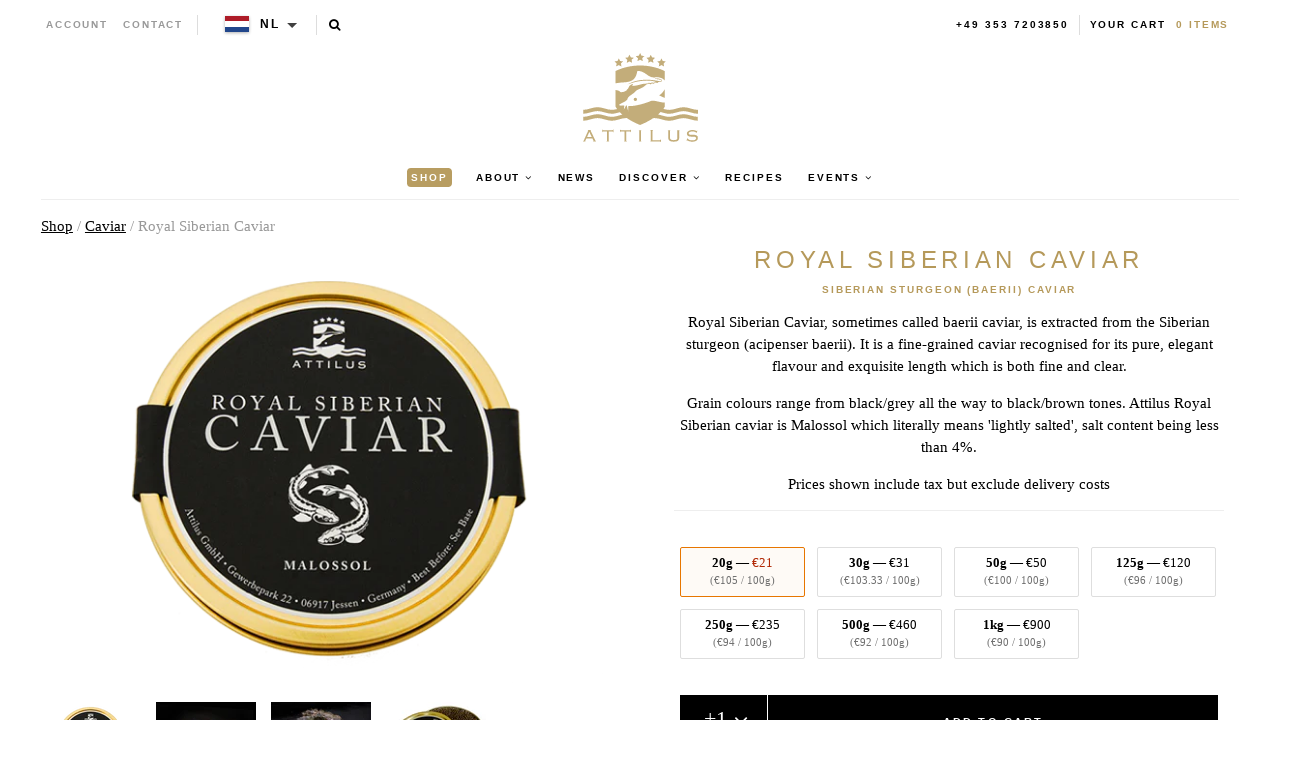

--- FILE ---
content_type: text/html; charset=utf-8
request_url: https://nl.attiluscaviar.be/products/royal-siberian-caviar
body_size: 35000
content:
<!--

-->


<!doctype html>
<!--[if lt IE 7]><html class="no-js lt-ie9 lt-ie8 lt-ie7" lang="en"> <![endif]-->
<!--[if IE 7]><html class="no-js lt-ie9 lt-ie8" lang="en"> <![endif]-->
<!--[if IE 8]><html class="no-js lt-ie9" lang="en"> <![endif]-->

<!--[if IE 9 ]><html class="no-js ie9" lang="en"> <![endif]-->
<!--[if (gt IE 9)|!(IE)]><!--> <html class="no-js" lang="en"> <!--<![endif]-->  
<head>
  <!-- json-ld -->
<!-- #3001 version 20191025 -->




<!-- json-ld-store -->
<script type="application/ld+json">
{
   "@context": "http://schema.org",
   "@type": "WebSite",
   "url": "https://nl.attiluscaviar.be/",
   "potentialAction": {
     "@type": "SearchAction",
     "target": "https://nl.attiluscaviar.be/search?q={search_term_string}",
     "query-input": "required name=search_term_string"
   }
}
</script>
<script type="application/ld+json">
{
	"@context": "http://schema.org",
	"@type": "Organization",
	"url": "https://nl.attiluscaviar.be",
	"logo": "https://nl.attiluscaviar.be/cdn/shop/t/2/assets/logo.svg?v=164139860731234366811555075607",
  "name" : "Attilus GmbH"
}
</script>
<!-- End - json-ld-store --><!-- json-ld-product -->
<script type="application/ld+json">
    {
        "@context": "http://schema.org/",
        "@type": "Product",
        "url": "https://nl.attiluscaviar.be/products/royal-siberian-caviar",
        "name": "Royal Siberian Caviar",
        "description" : "Siberian Sturgeon (Baerii) CaviarRoyal Siberian Caviar, sometimes called baerii caviar, is extracted from the Siberian sturgeon (acipenser baerii). It is a fine-grained caviar recognised for its pure, elegant flavour and exquisite length which is both fine and clear.Grain colours range from black/grey all the way to black/brown tones. Attilus Royal Siberian caviar is Malossol which literally means &#39;lightly salted&#39;, salt content being less than 4%.",
        "image": [
"https://nl.attiluscaviar.be/cdn/shop/products/ATTILUS_Royal_Siberian_2016-05-30_NO_WGT_copy_1024x1024_crop_center.png?v=1763732208",
"https://nl.attiluscaviar.be/cdn/shop/products/ATTILUS_Royal_Siberian_2016-05-30_NO_WGT_copy_1024x768_crop_center.png?v=1763732208",
"https://nl.attiluscaviar.be/cdn/shop/products/ATTILUS_Royal_Siberian_2016-05-30_NO_WGT_copy_1024x576_crop_center.png?v=1763732208"
            ],
        "brand": {
            "@type": "Brand",
            "name": "Attilus Caviar"
        },
        "offers" : [

                    {
                      "@type" : "Offer" ,
                      "priceCurrency" : "EUR" ,
                      "price" : "21" ,
                      
                          "availability" : "http://schema.org/InStock",
                      
                      "itemCondition": "http://schema.org/NewCondition",
"name": "20g","url" : "https://nl.attiluscaviar.be/products/royal-siberian-caviar?variant=15024073343021",
                      "seller" : {
                          "@type" : "Organization",
                          "name" : "Attilus GmbH"
                      }
                    }
,
                    {
                      "@type" : "Offer" ,
                      "priceCurrency" : "EUR" ,
                      "price" : "31" ,
                      
                          "availability" : "http://schema.org/InStock",
                      
                      "itemCondition": "http://schema.org/NewCondition",
"name": "30g","url" : "https://nl.attiluscaviar.be/products/royal-siberian-caviar?variant=15024073375789",
                      "seller" : {
                          "@type" : "Organization",
                          "name" : "Attilus GmbH"
                      }
                    }
,
                    {
                      "@type" : "Offer" ,
                      "priceCurrency" : "EUR" ,
                      "price" : "50" ,
                      
                          "availability" : "http://schema.org/InStock",
                      
                      "itemCondition": "http://schema.org/NewCondition",
"name": "50g","url" : "https://nl.attiluscaviar.be/products/royal-siberian-caviar?variant=15024073408557",
                      "seller" : {
                          "@type" : "Organization",
                          "name" : "Attilus GmbH"
                      }
                    }
,
                    {
                      "@type" : "Offer" ,
                      "priceCurrency" : "EUR" ,
                      "price" : "120" ,
                      
                          "availability" : "http://schema.org/InStock",
                      
                      "itemCondition": "http://schema.org/NewCondition",
"name": "125g","url" : "https://nl.attiluscaviar.be/products/royal-siberian-caviar?variant=15024073441325",
                      "seller" : {
                          "@type" : "Organization",
                          "name" : "Attilus GmbH"
                      }
                    }
,
                    {
                      "@type" : "Offer" ,
                      "priceCurrency" : "EUR" ,
                      "price" : "235" ,
                      
                          "availability" : "http://schema.org/InStock",
                      
                      "itemCondition": "http://schema.org/NewCondition",
"name": "250g","url" : "https://nl.attiluscaviar.be/products/royal-siberian-caviar?variant=15024073474093",
                      "seller" : {
                          "@type" : "Organization",
                          "name" : "Attilus GmbH"
                      }
                    }
,
                    {
                      "@type" : "Offer" ,
                      "priceCurrency" : "EUR" ,
                      "price" : "460" ,
                      
                          "availability" : "http://schema.org/InStock",
                      
                      "itemCondition": "http://schema.org/NewCondition",
"name": "500g","url" : "https://nl.attiluscaviar.be/products/royal-siberian-caviar?variant=15024073506861",
                      "seller" : {
                          "@type" : "Organization",
                          "name" : "Attilus GmbH"
                      }
                    }
,
                    {
                      "@type" : "Offer" ,
                      "priceCurrency" : "EUR" ,
                      "price" : "900" ,
                      
                          "availability" : "http://schema.org/InStock",
                      
                      "itemCondition": "http://schema.org/NewCondition",
"name": "1kg","url" : "https://nl.attiluscaviar.be/products/royal-siberian-caviar?variant=15024073539629",
                      "seller" : {
                          "@type" : "Organization",
                          "name" : "Attilus GmbH"
                      }
                    }
]
    }
</script>

  
  
  

  

  

  <meta name="viewport" content="width=device-width, initial-scale=1, maximum-scale=1">

  <meta name="msvalidate.01" content="387F5AF0D91079FAFA76C4512C5A922F" />

  <!-- fr -->
  <meta name="google-site-verification" content="895N2ySioLK430l8QnvDpmaU3adfbMHnfszDV3bZM9c" />
  <!-- es -->
  <meta name="google-site-verification" content="s0SwMu9BanEeV1iF9zqtLluqDsr0hywigQrKu3fMuGA" />
  <!-- be -->
  <meta name="google-site-verification" content="h_nYeIGfDj9g0fhLlC6DvQZ1ZZSQWnhUR7hobi3Uh0Q" />
  <!-- nl-->
  <meta name="google-site-verification" content="KZq83Do7p6nE404S7Fc4_-g8vk3ee-0QxB56nK-sj1E" />
  <!-- dk -->
  <meta name="google-site-verification" content="EvznF0zkgViO6ItB84F25U3f6tdAerpjvHH40qtLrtk" />
  <!-- com -->
  <meta name="google-site-verification" content="jBPFSHbPfErXEH0OG4BbQVczgRuYGPNctixsQCc1Hzg" />
  <!-- other (de?) -->
  <meta name="google-site-verification" content="jEJ7ldcdUkXT44v_YvSA9guv5sYTwoV1WAJZp7QfkSg" />

  <!-- test (https://attiluscaviar-test.myshopify.com/) - rm #2909 -->
  <meta name="google-site-verification" content="K-WaArTV4Wl8OMJXU-f6dlA9kulvai7DYNENuQiGKYA" />
  <!-- test (https://attilus.at/) - rm #2909 -->
  <meta name="google-site-verification" content="y0h_0_zpG760zrFvQnnZrt2wxxvV2QRxmnrZaQkH4Eg" />

  <meta charset="utf-8" />
  <!--[if IE]><meta http-equiv='X-UA-Compatible' content='IE=edge,chrome=1' /><![endif]-->

  
  
  


  <!-- request_host = nl.attiluscaviar.be -->
  
  

  <link rel="canonical" href="https://nl.attiluscaviar.be/products/royal-siberian-caviar" />

  <link rel="alternate" hreflang="de" href="https://www.attiluskaviar.de/products/royal-siberian-caviar" />
  <link rel="alternate" hreflang="es" href="https://www.attiluscaviar.es/products/royal-siberian-caviar" />
  <link rel="alternate" hreflang="fr" href="https://www.attiluskaviar.fr/products/royal-siberian-caviar" />
  <link rel="alternate" hreflang="nl" href="https://www.attiluskaviar.nl/products/royal-siberian-caviar" />
  <link rel="alternate" hreflang="sv" href="https://www.attiluscaviar.se/products/royal-siberian-caviar" />
  <link rel="alternate" hreflang="it" href="https://www.attiluscaviar.it/products/royal-siberian-caviar" />
  <link rel="alternate" hreflang="fi" href="https://www.attiluskaviar.fi/products/royal-siberian-caviar" />
  <link rel="alternate" hreflang="ie" href="https://www.attiluscaviar.ie/products/royal-siberian-caviar" />
  <link rel="alternate" hreflang="fr-BE" href="https://www.attiluscaviar.be/products/royal-siberian-caviar" />
  <link rel="alternate" hreflang="en-BE" href="https://en.attiluscaviar.be/products/royal-siberian-caviar" />
  <link rel="alternate" hreflang="nl-BE" href="https://www.attiluscaviar.be/nl/products/royal-siberian-caviar" />
  <link rel="alternate" hreflang="fr-LU" href="https://www.attiluscaviar.lu/products/royal-siberian-caviar" />
  <link rel="alternate" hreflang="en-LU" href="https://en.attiluscaviar.lu/products/royal-siberian-caviar" />
  <link rel="alternate" hreflang="de-LU" href="https://www.attiluscaviar.lu/de/products/royal-siberian-caviar" />
  <link rel="alternate" hreflang="en-DE" href="https://en.attiluskaviar.de/products/royal-siberian-caviar" />
  <link rel="alternate" hreflang="en-ES" href="https://en.attiluscaviar.es/products/royal-siberian-caviar" />
  <link rel="alternate" hreflang="en-FR" href="https://en.attiluskaviar.fr/products/royal-siberian-caviar" />
  <link rel="alternate" hreflang="en-NL" href="https://en.attiluskaviar.nl/products/royal-siberian-caviar" />
  <link rel="alternate" hreflang="en-SE" href="https://en.attiluscaviar.se/products/royal-siberian-caviar" />
  <link rel="alternate" hreflang="en-IT" href="https://en.attiluscaviar.it/products/royal-siberian-caviar" />
  <link rel="alternate" hreflang="x-default" href="https://www.attiluskaviar.com/products/royal-siberian-caviar" />

  

  





<script src="https://cc.cdn.civiccomputing.com/9/cookieControl-9.x.min.js" type="text/javascript"></script>
<script>
    // product || 
    var googleAnalytics_added = false;
    var googleAnalytics_id = 'UA-64603047-4';
    var bing_added = false;
    var bing_id = '' !== '' ? '' : '5279620';
    var addThis_id = 'ra-583707c804abcca9';
    var addThis_added = false;
    var facebook_id = '';
    var facebook_added = false;

    var addScriptGoogleAnalytics = function () {
        if (!googleAnalytics_added && googleAnalytics_id) {
            (function(i,s,o,g,r,a,m){i['GoogleAnalyticsObject']=r;i[r]=i[r]||function(){
                (i[r].q=i[r].q||[]).push(arguments)},i[r].l=1*new Date();a=s.createElement(o),
                m=s.getElementsByTagName(o)[0];a.async=1;a.src=g;m.parentNode.insertBefore(a,m)
            })(window,document,'script','https://www.google-analytics.com/analytics.js','ga');

            ga('create', googleAnalytics_id, 'auto');
            ga('send', 'pageview');
            ga('require', 'displayfeatures');
            ga('linker:autoLink', [/^secure.worldpay\.com$/]);
            googleAnalytics_added = true;
        }
    }


    var addScriptBing = function () {
        if (!bing_added && bing_id) {
            (function(w,d,t,r,u){var f,n,i;w[u]=w[u]||[],f=function(){var o={ti:"bing_id"};o.q=w[u],w[u]=new UET(o),w[u].push("pageLoad")},n=d.createElement(t),n.src=r,n.async=1,n.onload=n.onreadystatechange=function(){var s=this.readyState;s&&s!=="loaded"&&s!=="complete"||(f(),n.onload=n.onreadystatechange=null)},i=d.getElementsByTagName(t)[0],i.parentNode.insertBefore(n,i)})(window,document,"script","//bat.bing.com/bat.js","uetq");

            var nonscript = document.createElement('noscript');
            var img = document.createElement("img");
            img.height = 0;
            img.width = 0;
            img.style.display = "none";
            img.style.visibility = "hidden";
            img.src = "//bat.bing.com/action/0?Ver=2&ti=" + bing_id;
            nonscript.appendChild(img);
            document.body.appendChild(nonscript);

            bing_added = true;
        }
    }


    var addScriptFaceBook = function () {
        if (!facebook_added && facebook_id) {
            // Add Facebook Pixel
            !function(f,b,e,v,n,t,s)
            {if(f.fbq)return;n=f.fbq=function(){n.callMethod?
                n.callMethod.apply(n,arguments):n.queue.push(arguments)};
                if(!f._fbq)f._fbq=n;n.push=n;n.loaded=!0;n.version='2.0';
                n.queue=[];t=b.createElement(e);t.async=!0;
                t.src=v;s=b.getElementsByTagName(e)[0];
                s.parentNode.insertBefore(t,s)}(window,document,'script',
                'https://connect.facebook.net/en_US/fbevents.js');
            fbq('init', facebook_id);
            fbq('track', 'PageView');
            fbq('consent', 'grant');
            // End Facebook Pixel

            facebook_added = true;
        }
    }

    var config = {
        apiKey: '98b6d9af03fc034d1a072643b97a33a438449015',
        product: 'PRO_MULTISITE',
        initialState: "notify",
        notifyOnce: false,
        layout: "slideout",
        position: "left",
        mode: "GDPR",
        closeStyle: "button",
//       consentCookieExpiry: 365,
        logConsent: !0,
        rejectButton: !1,
        setInnerHTML: true,

        text: {
            accept: "Accept All",
            acceptSettings: "Accept All",
            settings: "Settings",
            notifyTitle: "Cookie Notice",
            notifyDescription: "<p>We use cookies to ensure that we give you the best experience on our site, to analyse traffic to the website and to enable social media features.</p>" +
                "<p>Click 'Accept All' to consent, or 'Settings' to manage your preferences.</p>" +
                "<p class='links'><a href='/pages/cookies-policy' target='_blank'>Cookie Policy</a>&nbsp;&nbsp;&nbsp;&nbsp;&nbsp;&nbsp;<a href='/pages/impressum' target='_blank'>Imprint</a></p>",
            thirdPartyTitle : 'Warning: Some cookies require your attention',
            thirdPartyDescription : 'Consent for some third party cookies can not be automatically revoked. Please follow the link below if you want to opt out of them.',
            closeLabel: "Save Preferences and Exit",
            // title: 'This site uses cookies.',
            // intro:  'Some of these cookies are essential, while others help us to improve your experience.',

        },
        theme: "light",
        branding: {
            removeIcon: true,
            removeAbout: true
        },
        notifyDismissButton: false,
        
        locale: 'nl',
        
        locales: [
            {
                locale: 'de',
                mode: 'gdpr',
                location: 'DE',
                text: {
                    accept: 'Alle akzeptieren',
                    notifyTitle: 'Cookie-Hinweis',
                    notifyDescription: "<p>Wir verwenden Cookies, um sicherzustellen, dass wir Ihnen die bestmögliche Erfahrung auf unserer Website bieten, um den Verkehr auf der Website zu analysieren und um Social-Media-Funktionen zu aktivieren." +
                        "<p>Klicken Sie auf 'Alle akzeptieren', um zuzustimmen, oder auf 'Einstellungen', um Ihre Einstellungen zu verwalten." +
                        "<p class='links'><a href='/pages/cookies-policy' target='_blank'>Cookies-Richtlinien</a>&nbsp;&nbsp;&nbsp;&nbsp;&nbsp;&nbsp;<a href='/pages/impressum' target='_blank'>Impressum</a>",
                    settings: 'Einstellungen',
                },
            },
            {
                locale: 'es',
                mode: 'gdpr',
                location: 'ES',
                text: {
                    accept: 'Aceptar todo',
                    notifyTitle: 'Aviso de cookies',
                    notifyDescription: "<p>Usamos cookies para asegurarnos de brindarle la mejor experiencia en nuestro sitio, para analizar el tráfico al sitio web y para habilitar las funciones de las redes sociales.</p>" +
                        "<p>Haga clic en 'Aceptar todo' para dar su consentimiento o en 'Configuración' para administrar sus preferencias.</p>" +
                        "<p class='links'><a href='/pages/cookies-policy' target='_blank'>Política de cookies</a>&nbsp;&nbsp;&nbsp;&nbsp;&nbsp;&nbsp;<a href='/pages/impressum' target='_blank'>Datos jurídicos</a></p>",
                    settings: 'Configuración',
                },
            },
            {
                locale: 'fr',
                mode: 'gdpr',
                location: 'FR',
                text: {
                    accept: 'Tout accepter',
                    notifyTitle: 'Avis sur les cookies',
                    notifyDescription: "<p>Nous utilisons des cookies pour nous assurer que nous vous offrons la meilleure expérience sur notre site, pour analyser le trafic vers le site Web et pour activer les fonctionnalités des réseaux sociaux.</p>" +
                        "<p>Cliquez sur 'Tout accepter' pour donner votre accord ou sur 'Paramètres' pour gérer vos préférences.</p>" +
                        "<p class='links'><a href='/pages/cookies-policy' target='_blank'>Règle d’utilisation des cookies</a>&nbsp;&nbsp;&nbsp;&nbsp;&nbsp;&nbsp;<a href='/pages/impressum' target='_blank'>Informations juridiques</a></p>",
                    settings: 'Paramètres',
                },
            },
            {
                locale: 'be',
                mode: 'gdpr',
                location: 'FR',
                text: {
                    accept: 'Tout accepter',
                    notifyTitle: 'Avis sur les cookies',
                    notifyDescription: "<p>Nous utilisons des cookies pour nous assurer que nous vous offrons la meilleure expérience sur notre site, pour analyser le trafic vers le site Web et pour activer les fonctionnalités des réseaux sociaux.</p>" +
                        "<p>Cliquez sur 'Tout accepter' pour donner votre accord ou sur 'Paramètres' pour gérer vos préférences.</p>" +
                        "<p class='links'><a href='/pages/cookies-policy' target='_blank'>Règle d’utilisation des cookies</a>&nbsp;&nbsp;&nbsp;&nbsp;&nbsp;&nbsp;<a href='/pages/impressum' target='_blank'>Informations juridiques</a></p>",
                    settings: 'Paramètres',
                },
            },
            {
                locale: 'lu',
                mode: 'gdpr',
                location: 'FR',
                text: {
                    accept: 'Tout accepter',
                    notifyTitle: 'Avis sur les cookies',
                    notifyDescription: "<p>Nous utilisons des cookies pour nous assurer que nous vous offrons la meilleure expérience sur notre site, pour analyser le trafic vers le site Web et pour activer les fonctionnalités des réseaux sociaux.</p>" +
                        "<p>Cliquez sur 'Tout accepter' pour donner votre accord ou sur 'Paramètres' pour gérer vos préférences.</p>" +
                        "<p class='links'><a href='/pages/cookies-policy' target='_blank'>Règle d’utilisation des cookies</a>&nbsp;&nbsp;&nbsp;&nbsp;&nbsp;&nbsp;<a href='/pages/impressum' target='_blank'>Informations juridiques</a></p>",
                    settings: 'Paramètres',
                },
            },
            {
                locale: 'da',
                mode: 'gdpr',
                location: 'DK',
                text: {
                    accept: 'Accepter alle',
                    notifyTitle: 'Cookie-meddelelse',
                    notifyDescription: "<p>Vi bruger cookies for at sikre, at vi giver dig den bedste oplevelse på vores websted, for at analysere trafik til webstedet og for at aktivere sociale mediefunktioner.</p>" +
                        "<p>Klik på 'Accepter alle' for at give samtykke, eller 'Indstillinger' for at administrere dine præferencer.</p>" +
                        "<p class='links'><a href='/pages/cookies-policy' target='_blank'>Politik for cookies</a>&nbsp;&nbsp;&nbsp;&nbsp;&nbsp;&nbsp;<a href='/pages/impressum' target='_blank'>Prægning</a></p>",
                    settings: 'Indstillinger',
                },
            },
            {
                locale: 'nl',
                mode: 'gdpr',
                location: 'NL',
                text: {
                    accept: 'Alles accepteren',
                    notifyTitle: 'Cookieverklaring',
                    notifyDescription: "<p>We gebruiken cookies om ervoor te zorgen dat we u de beste ervaring op onze site bieden, om het verkeer naar de website te analyseren en om functies voor sociale media in te schakelen.</p>" +
                        "<p>Klik op 'Alles accepteren' om toestemming te geven of 'Instellingen' om uw voorkeuren te beheren.</p>" +
                        "<p class='links'><a href='/pages/cookies-policy' target='_blank'>Cookiebeleid</a>&nbsp;&nbsp;&nbsp;&nbsp;&nbsp;&nbsp;<a href='/pages/impressum' target='_blank'>Opdruk</a></p>",
                    settings: 'Instellingen',
                },
            },
            {
                locale: 'it',
                mode: 'gdpr',
                location: 'IT',
                text: {
                    accept: 'Accetta tutto',
                    notifyTitle: 'Avviso sui cookie',
                    notifyDescription: "<p>Utilizziamo i cookie per assicurarci di darti la migliore esperienza sul nostro sito, per analizzare il traffico sul sito web e per abilitare le funzionalità dei social media.</p>" +
                        "<p>Fai clic su 'Accetta tutto' per consentire o su 'Impostazioni' per gestire le tue preferenze.</p>" +
                        "<p class='links'><a href='/pages/cookies-policy' target='_blank'>Informativa sui cookie</a>&nbsp;&nbsp;&nbsp;&nbsp;&nbsp;&nbsp;<a href='/pages/impressum' target='_blank'>Impronta</a></p>",
                    settings: 'Impostazioni',
                },
            },
            {
                locale: 'sv',
                mode: 'gdpr',
                location: 'SE',
                text: {
                    accept: 'Acceptera alla',
                    notifyTitle: 'Cookie Meddelande',
                    notifyDescription: "<p>Vi använder cookies för att säkerställa att vi ger dig den bästa upplevelsen på vår webbplats, för att analysera trafik till webbplatsen och för att aktivera sociala mediefunktioner.</p>" +
                        "<p>Klicka på 'Acceptera alla' för att godkänna eller 'Inställningar' för att hantera dina inställningar.</p>" +
                        "<p class='links'><a href='/pages/cookies-policy' target='_blank'>Cookie Policy</a>&nbsp;&nbsp;&nbsp;&nbsp;&nbsp;&nbsp;<a href='/pages/impressum' target='_blank'>Juridisk signatur</a></p>",
                    settings: 'Inställningar',
                },
            },
            {
                locale: 'fi',
                mode: 'gdpr',
                location: 'FI',
                text: {
                    accept: 'Hyväksy kaikki',
                    notifyTitle: 'Evästeilmoitus',
                    notifyDescription: "<p>Käytämme evästeitä varmistaaksemme, että annamme sinulle parhaan käyttökokemuksen sivustollamme, analysoimme verkkosivustolle suuntautuvaa liikennettä ja otamme käyttöön sosiaalisen median ominaisuudet.</p>" +
                        "<p>Napsauta 'Hyväksy kaikki' hyväksyäksesi tai valitse 'Asetukset' hallinnoidaksesi asetuksiasi.</p>" +
                        "<p class='links'><a href='/pages/cookies-policy' target='_blank'>Evästekäytäntö</a>&nbsp;&nbsp;&nbsp;&nbsp;&nbsp;&nbsp;<a href='/pages/impressum' target='_blank'>Tietoja</a></p>",
                    settings: 'Asetukset',
                },
            }
        ],

        necessaryCookies: [
            '_ab', '_secure_session_id', 'cart', 'Cart', 'cart_currency', 'cart_sig', 'cart_ts', 'cart_ver', 'checkout', 'checkout_token', 'cookietest', 'master_device_id', 'previous_checkout_token', 'previous_step', 'remember_me', 'Secret', 'Secure_customer_sig', 'storefront_digest', '_shopify_country', '_shopify_m', '_shopify_tm', '_shopify_tw', '_storefront_u', '_tracking_consent', 'tracked_start_checkout',
            '_Brochure_session',
            'shopify_pay_redirect',
            '_landing_page', '_orig_referrer', '_s', '_shopify_d', '_shopify_fs', '_shopify_s', '_shopify_sa_p', '_shopify_sa_t', '_shopify_y', '_y',   // shopify
            'intercom-id-ienfckxa', 'intercom-session-ienfckxa',   // intercom
            'after_pay_domain', 'attilus_country_code_by_ip', 'modal-subscription-window'
        ],

        optionalCookies: [
            {
                name : 'analytics',
                label: 'Analytical Cookies',
                description: 'Analytical cookies help us to improve our website by collecting and reporting information on its usage.',
                cookies: [
                    // '_ga', '_gid', '_gat', '__utma', '__utmt', '__utmb', '__utmc', '__utmz', '__utmv',
                ],
                vendors: [
                    {
                        name: "Shopify",
                        url: "https://www.shopify.com/legal/cookies",
                        description: "Shopify Cookie Policy"
                    },
                    {
                        name: "Google",
                        url: "https://policies.google.com/technologies/types",
                        description: "Google Analytics"
                    },
                    {
                        name: "Bing",
                        url: "https://privacy.microsoft.com/privacystatement",
                        description: "Bing Analytics"
                    }
                ],
                onAccept: function(){
                    // console.log('onAccept ga')

                    // Add Google Analytics
                    setTrackingCustomer(false)
                    // End Google Analytics

                    // Add Bing tracking code
                    addScriptBing();
                    // End Bing tracking code
                },
                onRevoke: function(){
                    // console.log('onRevoke ga')

                    // Disable Google Analytics
                    setTrackingCustomer(true)
                    // End Google Analytics
                }
            },
            {
                name : 'marketing',
                label: 'Marketing Cookies',
                description: 'We use marketing cookies to help us improve the relevancy of advertising campaigns you receive.',
                cookies: [
                    'fr', 'c_user', 'datr', 'dpr', 'sb', 'xs', // facebook
                    '_EDGE_V', 'MUID', 'MUIDB', 'SRCHD', 'SRCHUID', 'SRCHUSR', // bing
                    // '_uetsid', '_uetvid', // Google Tag Manager
                    // '__Secure-3PAPISID', '__Secure-3PSID', '__Secure-3PSIDCC', '1P_JAR', 'ANID', 'APISID', 'CONSENT', 'DV', 'HSID', 'NID', 'OTZ', 'SAPISID', 'SEARCH_SAMESITE', 'SID', 'SIDCC', 'SSID', 'UULE', // Google advertising
                ],
                vendors: [
                    {
                        name: "Facebook",
                        url: "https://www.shopify.com/legal/cookies",
                        description: "Facebook"
                    },
                    // {
                    //     name: "Google",
                    //     url: "https://policies.google.com/technologies/types",
                    //     description: "Google advertising"
                    // },
                    {
                        name: "Bing",
                        url: "https://privacy.microsoft.com/privacystatement",
                        description: "Bing Marketing"
                    }
                ],
                onAccept: function(){
                    // Add Facebook Pixel
                    addScriptFaceBook();
                    // End Facebook Pixel

                    // Add Bing tracking code
                    addScriptBing();
                    // End Bing tracking code
                },
                onRevoke: function() {
                    // Disable Facebook
                    fbq('consent', 'revoke');
                    // End Facebook
                }
            },
            {
                name : 'socialsharing',
                label: 'Social Sharing Cookies',
                description: 'We use some social sharing plugins, to allow you to share certain pages of our website on social media',
                cookies: [
                    '__atuvc', '__atuvs',
                    'loc', 'mus', 'na_id', 'na_tc', 'ouid', 'ssc', 'sshs', 'uid', 'uvc'
                ],
                vendors: [
                    {
                        name: "AddThis",
                        url: "https://www.oracle.com/legal/privacy/addthis-privacy-policy.html",
                        description: "AddThis"
                    }
                ],
                onAccept: function(){
                    // Add addThis
                    if (addThis_id) {
                        var script = document.createElement("script");
                        script.src = "//s7.addthis.com/js/300/addthis_widget.js#pubid=" + addThis_id;
                        document.body.appendChild(script);
                    }
                    // End addThis

                },
                onRevoke: function(){
                },
                // thirdPartyCookies: [{"name": "AddThis", "optOutLink": "http://www.addthis.com/privacy/opt-out"}]
            }
        ],

        onLoad: function (){
            setTrackingCustomer(true);
        }
    };

    function setTrackingCustomer(disableShopifyGoogleAnalytics) {
        var setTrackingConsent_no_repeat = false;
        if (typeof window.doRepeat === 'function') {
            doRepeat(200, 2000, function () {
                if (!setTrackingConsent_no_repeat) {
                    window['ga-disable-' + googleAnalytics_id] = disableShopifyGoogleAnalytics;
                    if (!disableShopifyGoogleAnalytics) {
                        // console.log('enable ga+')
                        // Add Google Analytics
                        // addScriptGoogleAnalytics();
                        // End Google Analytics
                    } else {
                        // console.log('disable ga-')
                    }

                    setTrackingConsent_no_repeat = true;
                }
            });
        }
    }

    
    CookieControl.load( config );
    
</script>



  <title>
   Royal Siberian Caviar - acipenser baerii sturgeon – Attilus Kaviar S
  </title>

  
  <meta name="description" content="Black Royal Siberian (Baerii) caviar, extracted from the Siberian sturgeon, is recognised for its highly aromatic &amp; elegant spicy flavour." />
  

  
    <link rel="shortcut icon" href="//nl.attiluscaviar.be/cdn/shop/t/2/assets/favicon.png?v=53321953976542858671555075599" type="image/png" />
  
  
  
  <meta property="og:type" content="product" />
  <meta property="og:title" content="Royal Siberian Caviar" />
  
  <meta property="og:image" content="http://nl.attiluscaviar.be/cdn/shop/products/ATTILUS_Royal_Siberian_2016-05-30_NO_WGT_copy_grande.png?v=1763732208" />
  <meta property="og:image:secure_url" content="https://nl.attiluscaviar.be/cdn/shop/products/ATTILUS_Royal_Siberian_2016-05-30_NO_WGT_copy_grande.png?v=1763732208" />
  
  <meta property="og:image" content="http://nl.attiluscaviar.be/cdn/shop/products/rs_2_grande.jpg?v=1763732208" />
  <meta property="og:image:secure_url" content="https://nl.attiluscaviar.be/cdn/shop/products/rs_2_grande.jpg?v=1763732208" />
  
  <meta property="og:image" content="http://nl.attiluscaviar.be/cdn/shop/products/BAE-site_grande.jpg?v=1763732208" />
  <meta property="og:image:secure_url" content="https://nl.attiluscaviar.be/cdn/shop/products/BAE-site_grande.jpg?v=1763732208" />
  
  <meta property="og:image" content="http://nl.attiluscaviar.be/cdn/shop/products/BAE-Site1_grande.jpg?v=1763732208" />
  <meta property="og:image:secure_url" content="https://nl.attiluscaviar.be/cdn/shop/products/BAE-Site1_grande.jpg?v=1763732208" />
  
  <meta property="og:price:amount" content="21.00" />
  <meta property="og:price:currency" content="EUR" />



<meta property="og:description" content="Black Royal Siberian (Baerii) caviar, extracted from the Siberian sturgeon, is recognised for its highly aromatic &amp; elegant spicy flavour." />

<meta property="og:url" content="https://www.attiluscaviar.it/products/royal-siberian-caviar" />
<meta property="og:site_name" content="Attilus Kaviar S" />
  
 

  <meta name="twitter:card" content="product" />
  <meta name="twitter:title" content="Royal Siberian Caviar" />
  <meta name="twitter:description" content="Siberian Sturgeon (Baerii) CaviarRoyal Siberian Caviar, sometimes called baerii caviar, is extracted from the Siberian sturgeon (acipenser baerii). It is a fine-grained caviar recognised for its pure, elegant flavour and exquisite length which is both fine and clear.Grain colours range from black/grey all the way to black/brown tones. Attilus Royal Siberian caviar is Malossol which literally means &#39;lightly salted&#39;, salt content being" />
  <meta name="twitter:image" content="http://nl.attiluscaviar.be/cdn/shop/products/ATTILUS_Royal_Siberian_2016-05-30_NO_WGT_copy_large.png?v=1763732208" />
  <meta name="twitter:label1" content="Price" />
  <meta name="twitter:data1" content="From €21.00 EUR" />
  
  <meta name="twitter:label2" content="Brand" />
  <meta name="twitter:data2" content="Attilus Caviar" />
  

 
  <script>window.performance && window.performance.mark && window.performance.mark('shopify.content_for_header.start');</script><meta id="shopify-digital-wallet" name="shopify-digital-wallet" content="/2656698413/digital_wallets/dialog">
<meta name="shopify-checkout-api-token" content="39478ac56dc1b1ec492e77511fac8072">
<meta id="in-context-paypal-metadata" data-shop-id="2656698413" data-venmo-supported="false" data-environment="production" data-locale="en_US" data-paypal-v4="true" data-currency="EUR">
<link rel="alternate" hreflang="x-default" href="https://www.attiluscaviar.it/products/royal-siberian-caviar">
<link rel="alternate" hreflang="fr-FR" href="https://www.attiluskaviar.fr/products/royal-siberian-caviar">
<link rel="alternate" hreflang="en-AT" href="https://www.attiluskaviar.com/products/royal-siberian-caviar">
<link rel="alternate" hreflang="de-AT" href="https://www.attiluskaviar.com/de/products/royal-siberian-caviar">
<link rel="alternate" hreflang="en-BG" href="https://www.attiluskaviar.com/products/royal-siberian-caviar">
<link rel="alternate" hreflang="de-BG" href="https://www.attiluskaviar.com/de/products/royal-siberian-caviar">
<link rel="alternate" hreflang="en-CY" href="https://www.attiluskaviar.com/products/royal-siberian-caviar">
<link rel="alternate" hreflang="de-CY" href="https://www.attiluskaviar.com/de/products/royal-siberian-caviar">
<link rel="alternate" hreflang="en-CZ" href="https://www.attiluskaviar.com/products/royal-siberian-caviar">
<link rel="alternate" hreflang="de-CZ" href="https://www.attiluskaviar.com/de/products/royal-siberian-caviar">
<link rel="alternate" hreflang="en-DE" href="https://www.attiluskaviar.com/products/royal-siberian-caviar">
<link rel="alternate" hreflang="de-DE" href="https://www.attiluskaviar.com/de/products/royal-siberian-caviar">
<link rel="alternate" hreflang="en-DK" href="https://www.attiluskaviar.com/products/royal-siberian-caviar">
<link rel="alternate" hreflang="de-DK" href="https://www.attiluskaviar.com/de/products/royal-siberian-caviar">
<link rel="alternate" hreflang="en-EE" href="https://www.attiluskaviar.com/products/royal-siberian-caviar">
<link rel="alternate" hreflang="de-EE" href="https://www.attiluskaviar.com/de/products/royal-siberian-caviar">
<link rel="alternate" hreflang="en-FI" href="https://www.attiluskaviar.com/products/royal-siberian-caviar">
<link rel="alternate" hreflang="de-FI" href="https://www.attiluskaviar.com/de/products/royal-siberian-caviar">
<link rel="alternate" hreflang="en-GR" href="https://www.attiluskaviar.com/products/royal-siberian-caviar">
<link rel="alternate" hreflang="de-GR" href="https://www.attiluskaviar.com/de/products/royal-siberian-caviar">
<link rel="alternate" hreflang="en-HR" href="https://www.attiluskaviar.com/products/royal-siberian-caviar">
<link rel="alternate" hreflang="de-HR" href="https://www.attiluskaviar.com/de/products/royal-siberian-caviar">
<link rel="alternate" hreflang="en-HU" href="https://www.attiluskaviar.com/products/royal-siberian-caviar">
<link rel="alternate" hreflang="de-HU" href="https://www.attiluskaviar.com/de/products/royal-siberian-caviar">
<link rel="alternate" hreflang="en-IE" href="https://www.attiluskaviar.com/products/royal-siberian-caviar">
<link rel="alternate" hreflang="de-IE" href="https://www.attiluskaviar.com/de/products/royal-siberian-caviar">
<link rel="alternate" hreflang="en-LT" href="https://www.attiluskaviar.com/products/royal-siberian-caviar">
<link rel="alternate" hreflang="de-LT" href="https://www.attiluskaviar.com/de/products/royal-siberian-caviar">
<link rel="alternate" hreflang="en-LV" href="https://www.attiluskaviar.com/products/royal-siberian-caviar">
<link rel="alternate" hreflang="de-LV" href="https://www.attiluskaviar.com/de/products/royal-siberian-caviar">
<link rel="alternate" hreflang="en-MT" href="https://www.attiluskaviar.com/products/royal-siberian-caviar">
<link rel="alternate" hreflang="de-MT" href="https://www.attiluskaviar.com/de/products/royal-siberian-caviar">
<link rel="alternate" hreflang="en-NL" href="https://www.attiluskaviar.com/products/royal-siberian-caviar">
<link rel="alternate" hreflang="de-NL" href="https://www.attiluskaviar.com/de/products/royal-siberian-caviar">
<link rel="alternate" hreflang="en-PL" href="https://www.attiluskaviar.com/products/royal-siberian-caviar">
<link rel="alternate" hreflang="de-PL" href="https://www.attiluskaviar.com/de/products/royal-siberian-caviar">
<link rel="alternate" hreflang="en-PT" href="https://www.attiluskaviar.com/products/royal-siberian-caviar">
<link rel="alternate" hreflang="de-PT" href="https://www.attiluskaviar.com/de/products/royal-siberian-caviar">
<link rel="alternate" hreflang="en-RO" href="https://www.attiluskaviar.com/products/royal-siberian-caviar">
<link rel="alternate" hreflang="de-RO" href="https://www.attiluskaviar.com/de/products/royal-siberian-caviar">
<link rel="alternate" hreflang="en-SE" href="https://www.attiluskaviar.com/products/royal-siberian-caviar">
<link rel="alternate" hreflang="de-SE" href="https://www.attiluskaviar.com/de/products/royal-siberian-caviar">
<link rel="alternate" hreflang="en-SI" href="https://www.attiluskaviar.com/products/royal-siberian-caviar">
<link rel="alternate" hreflang="de-SI" href="https://www.attiluskaviar.com/de/products/royal-siberian-caviar">
<link rel="alternate" hreflang="en-SK" href="https://www.attiluskaviar.com/products/royal-siberian-caviar">
<link rel="alternate" hreflang="de-SK" href="https://www.attiluskaviar.com/de/products/royal-siberian-caviar">
<link rel="alternate" hreflang="es-ES" href="https://www.attiluscaviar.es/products/royal-siberian-caviar">
<link rel="alternate" hreflang="fr-BE" href="https://www.attiluscaviar.be/products/royal-siberian-caviar">
<link rel="alternate" hreflang="nl-BE" href="https://www.attiluscaviar.be/nl/products/royal-siberian-caviar">
<link rel="alternate" hreflang="fr-LU" href="https://www.attiluscaviar.lu/products/royal-siberian-caviar">
<link rel="alternate" hreflang="de-LU" href="https://www.attiluscaviar.lu/de/products/royal-siberian-caviar">
<link rel="alternate" type="application/json+oembed" href="https://www.attiluscaviar.it/products/royal-siberian-caviar.oembed">
<script async="async" src="/checkouts/internal/preloads.js?locale=en-IT"></script>
<link rel="preconnect" href="https://shop.app" crossorigin="anonymous">
<script async="async" src="https://shop.app/checkouts/internal/preloads.js?locale=en-IT&shop_id=2656698413" crossorigin="anonymous"></script>
<script id="apple-pay-shop-capabilities" type="application/json">{"shopId":2656698413,"countryCode":"DE","currencyCode":"EUR","merchantCapabilities":["supports3DS"],"merchantId":"gid:\/\/shopify\/Shop\/2656698413","merchantName":"Attilus Kaviar S","requiredBillingContactFields":["postalAddress","email","phone"],"requiredShippingContactFields":["postalAddress","email","phone"],"shippingType":"shipping","supportedNetworks":["visa","maestro","masterCard","amex"],"total":{"type":"pending","label":"Attilus Kaviar S","amount":"1.00"},"shopifyPaymentsEnabled":true,"supportsSubscriptions":true}</script>
<script id="shopify-features" type="application/json">{"accessToken":"39478ac56dc1b1ec492e77511fac8072","betas":["rich-media-storefront-analytics"],"domain":"nl.attiluscaviar.be","predictiveSearch":true,"shopId":2656698413,"locale":"en"}</script>
<script>var Shopify = Shopify || {};
Shopify.shop = "attilus-europe-south.myshopify.com";
Shopify.locale = "en";
Shopify.currency = {"active":"EUR","rate":"1.0"};
Shopify.country = "IT";
Shopify.theme = {"name":"Attilus-EU-S [Production]","id":34927345709,"schema_name":null,"schema_version":null,"theme_store_id":null,"role":"main"};
Shopify.theme.handle = "null";
Shopify.theme.style = {"id":null,"handle":null};
Shopify.cdnHost = "nl.attiluscaviar.be/cdn";
Shopify.routes = Shopify.routes || {};
Shopify.routes.root = "/";</script>
<script type="module">!function(o){(o.Shopify=o.Shopify||{}).modules=!0}(window);</script>
<script>!function(o){function n(){var o=[];function n(){o.push(Array.prototype.slice.apply(arguments))}return n.q=o,n}var t=o.Shopify=o.Shopify||{};t.loadFeatures=n(),t.autoloadFeatures=n()}(window);</script>
<script>
  window.ShopifyPay = window.ShopifyPay || {};
  window.ShopifyPay.apiHost = "shop.app\/pay";
  window.ShopifyPay.redirectState = null;
</script>
<script id="shop-js-analytics" type="application/json">{"pageType":"product"}</script>
<script defer="defer" async type="module" src="//nl.attiluscaviar.be/cdn/shopifycloud/shop-js/modules/v2/client.init-shop-cart-sync_D0dqhulL.en.esm.js"></script>
<script defer="defer" async type="module" src="//nl.attiluscaviar.be/cdn/shopifycloud/shop-js/modules/v2/chunk.common_CpVO7qML.esm.js"></script>
<script type="module">
  await import("//nl.attiluscaviar.be/cdn/shopifycloud/shop-js/modules/v2/client.init-shop-cart-sync_D0dqhulL.en.esm.js");
await import("//nl.attiluscaviar.be/cdn/shopifycloud/shop-js/modules/v2/chunk.common_CpVO7qML.esm.js");

  window.Shopify.SignInWithShop?.initShopCartSync?.({"fedCMEnabled":true,"windoidEnabled":true});

</script>
<script>
  window.Shopify = window.Shopify || {};
  if (!window.Shopify.featureAssets) window.Shopify.featureAssets = {};
  window.Shopify.featureAssets['shop-js'] = {"shop-cart-sync":["modules/v2/client.shop-cart-sync_D9bwt38V.en.esm.js","modules/v2/chunk.common_CpVO7qML.esm.js"],"init-fed-cm":["modules/v2/client.init-fed-cm_BJ8NPuHe.en.esm.js","modules/v2/chunk.common_CpVO7qML.esm.js"],"init-shop-email-lookup-coordinator":["modules/v2/client.init-shop-email-lookup-coordinator_pVrP2-kG.en.esm.js","modules/v2/chunk.common_CpVO7qML.esm.js"],"shop-cash-offers":["modules/v2/client.shop-cash-offers_CNh7FWN-.en.esm.js","modules/v2/chunk.common_CpVO7qML.esm.js","modules/v2/chunk.modal_DKF6x0Jh.esm.js"],"init-shop-cart-sync":["modules/v2/client.init-shop-cart-sync_D0dqhulL.en.esm.js","modules/v2/chunk.common_CpVO7qML.esm.js"],"init-windoid":["modules/v2/client.init-windoid_DaoAelzT.en.esm.js","modules/v2/chunk.common_CpVO7qML.esm.js"],"shop-toast-manager":["modules/v2/client.shop-toast-manager_1DND8Tac.en.esm.js","modules/v2/chunk.common_CpVO7qML.esm.js"],"pay-button":["modules/v2/client.pay-button_CFeQi1r6.en.esm.js","modules/v2/chunk.common_CpVO7qML.esm.js"],"shop-button":["modules/v2/client.shop-button_Ca94MDdQ.en.esm.js","modules/v2/chunk.common_CpVO7qML.esm.js"],"shop-login-button":["modules/v2/client.shop-login-button_DPYNfp1Z.en.esm.js","modules/v2/chunk.common_CpVO7qML.esm.js","modules/v2/chunk.modal_DKF6x0Jh.esm.js"],"avatar":["modules/v2/client.avatar_BTnouDA3.en.esm.js"],"shop-follow-button":["modules/v2/client.shop-follow-button_BMKh4nJE.en.esm.js","modules/v2/chunk.common_CpVO7qML.esm.js","modules/v2/chunk.modal_DKF6x0Jh.esm.js"],"init-customer-accounts-sign-up":["modules/v2/client.init-customer-accounts-sign-up_CJXi5kRN.en.esm.js","modules/v2/client.shop-login-button_DPYNfp1Z.en.esm.js","modules/v2/chunk.common_CpVO7qML.esm.js","modules/v2/chunk.modal_DKF6x0Jh.esm.js"],"init-shop-for-new-customer-accounts":["modules/v2/client.init-shop-for-new-customer-accounts_BoBxkgWu.en.esm.js","modules/v2/client.shop-login-button_DPYNfp1Z.en.esm.js","modules/v2/chunk.common_CpVO7qML.esm.js","modules/v2/chunk.modal_DKF6x0Jh.esm.js"],"init-customer-accounts":["modules/v2/client.init-customer-accounts_DCuDTzpR.en.esm.js","modules/v2/client.shop-login-button_DPYNfp1Z.en.esm.js","modules/v2/chunk.common_CpVO7qML.esm.js","modules/v2/chunk.modal_DKF6x0Jh.esm.js"],"checkout-modal":["modules/v2/client.checkout-modal_U_3e4VxF.en.esm.js","modules/v2/chunk.common_CpVO7qML.esm.js","modules/v2/chunk.modal_DKF6x0Jh.esm.js"],"lead-capture":["modules/v2/client.lead-capture_DEgn0Z8u.en.esm.js","modules/v2/chunk.common_CpVO7qML.esm.js","modules/v2/chunk.modal_DKF6x0Jh.esm.js"],"shop-login":["modules/v2/client.shop-login_CoM5QKZ_.en.esm.js","modules/v2/chunk.common_CpVO7qML.esm.js","modules/v2/chunk.modal_DKF6x0Jh.esm.js"],"payment-terms":["modules/v2/client.payment-terms_BmrqWn8r.en.esm.js","modules/v2/chunk.common_CpVO7qML.esm.js","modules/v2/chunk.modal_DKF6x0Jh.esm.js"]};
</script>
<script>(function() {
  var isLoaded = false;
  function asyncLoad() {
    if (isLoaded) return;
    isLoaded = true;
    var urls = ["https:\/\/chimpstatic.com\/mcjs-connected\/js\/users\/709b90f1ac38e8d5512d7de3e\/1014034cd2d07888d90237270.js?shop=attilus-europe-south.myshopify.com"];
    for (var i = 0; i < urls.length; i++) {
      var s = document.createElement('script');
      s.type = 'text/javascript';
      s.async = true;
      s.src = urls[i];
      var x = document.getElementsByTagName('script')[0];
      x.parentNode.insertBefore(s, x);
    }
  };
  if(window.attachEvent) {
    window.attachEvent('onload', asyncLoad);
  } else {
    window.addEventListener('load', asyncLoad, false);
  }
})();</script>
<script id="__st">var __st={"a":2656698413,"offset":3600,"reqid":"5c6a6875-3686-43ea-95e8-a384f494baf4-1764020711","pageurl":"nl.attiluscaviar.be\/products\/royal-siberian-caviar","u":"473c69b149e4","p":"product","rtyp":"product","rid":1753026986029};</script>
<script>window.ShopifyPaypalV4VisibilityTracking = true;</script>
<script id="captcha-bootstrap">!function(){'use strict';const t='contact',e='account',n='new_comment',o=[[t,t],['blogs',n],['comments',n],[t,'customer']],c=[[e,'customer_login'],[e,'guest_login'],[e,'recover_customer_password'],[e,'create_customer']],r=t=>t.map((([t,e])=>`form[action*='/${t}']:not([data-nocaptcha='true']) input[name='form_type'][value='${e}']`)).join(','),a=t=>()=>t?[...document.querySelectorAll(t)].map((t=>t.form)):[];function s(){const t=[...o],e=r(t);return a(e)}const i='password',u='form_key',d=['recaptcha-v3-token','g-recaptcha-response','h-captcha-response',i],f=()=>{try{return window.sessionStorage}catch{return}},m='__shopify_v',_=t=>t.elements[u];function p(t,e,n=!1){try{const o=window.sessionStorage,c=JSON.parse(o.getItem(e)),{data:r}=function(t){const{data:e,action:n}=t;return t[m]||n?{data:e,action:n}:{data:t,action:n}}(c);for(const[e,n]of Object.entries(r))t.elements[e]&&(t.elements[e].value=n);n&&o.removeItem(e)}catch(o){console.error('form repopulation failed',{error:o})}}const l='form_type',E='cptcha';function T(t){t.dataset[E]=!0}const w=window,h=w.document,L='Shopify',v='ce_forms',y='captcha';let A=!1;((t,e)=>{const n=(g='f06e6c50-85a8-45c8-87d0-21a2b65856fe',I='https://cdn.shopify.com/shopifycloud/storefront-forms-hcaptcha/ce_storefront_forms_captcha_hcaptcha.v1.5.2.iife.js',D={infoText:'Protected by hCaptcha',privacyText:'Privacy',termsText:'Terms'},(t,e,n)=>{const o=w[L][v],c=o.bindForm;if(c)return c(t,g,e,D).then(n);var r;o.q.push([[t,g,e,D],n]),r=I,A||(h.body.append(Object.assign(h.createElement('script'),{id:'captcha-provider',async:!0,src:r})),A=!0)});var g,I,D;w[L]=w[L]||{},w[L][v]=w[L][v]||{},w[L][v].q=[],w[L][y]=w[L][y]||{},w[L][y].protect=function(t,e){n(t,void 0,e),T(t)},Object.freeze(w[L][y]),function(t,e,n,w,h,L){const[v,y,A,g]=function(t,e,n){const i=e?o:[],u=t?c:[],d=[...i,...u],f=r(d),m=r(i),_=r(d.filter((([t,e])=>n.includes(e))));return[a(f),a(m),a(_),s()]}(w,h,L),I=t=>{const e=t.target;return e instanceof HTMLFormElement?e:e&&e.form},D=t=>v().includes(t);t.addEventListener('submit',(t=>{const e=I(t);if(!e)return;const n=D(e)&&!e.dataset.hcaptchaBound&&!e.dataset.recaptchaBound,o=_(e),c=g().includes(e)&&(!o||!o.value);(n||c)&&t.preventDefault(),c&&!n&&(function(t){try{if(!f())return;!function(t){const e=f();if(!e)return;const n=_(t);if(!n)return;const o=n.value;o&&e.removeItem(o)}(t);const e=Array.from(Array(32),(()=>Math.random().toString(36)[2])).join('');!function(t,e){_(t)||t.append(Object.assign(document.createElement('input'),{type:'hidden',name:u})),t.elements[u].value=e}(t,e),function(t,e){const n=f();if(!n)return;const o=[...t.querySelectorAll(`input[type='${i}']`)].map((({name:t})=>t)),c=[...d,...o],r={};for(const[a,s]of new FormData(t).entries())c.includes(a)||(r[a]=s);n.setItem(e,JSON.stringify({[m]:1,action:t.action,data:r}))}(t,e)}catch(e){console.error('failed to persist form',e)}}(e),e.submit())}));const S=(t,e)=>{t&&!t.dataset[E]&&(n(t,e.some((e=>e===t))),T(t))};for(const o of['focusin','change'])t.addEventListener(o,(t=>{const e=I(t);D(e)&&S(e,y())}));const B=e.get('form_key'),M=e.get(l),P=B&&M;t.addEventListener('DOMContentLoaded',(()=>{const t=y();if(P)for(const e of t)e.elements[l].value===M&&p(e,B);[...new Set([...A(),...v().filter((t=>'true'===t.dataset.shopifyCaptcha))])].forEach((e=>S(e,t)))}))}(h,new URLSearchParams(w.location.search),n,t,e,['guest_login'])})(!0,!0)}();</script>
<script integrity="sha256-52AcMU7V7pcBOXWImdc/TAGTFKeNjmkeM1Pvks/DTgc=" data-source-attribution="shopify.loadfeatures" defer="defer" src="//nl.attiluscaviar.be/cdn/shopifycloud/storefront/assets/storefront/load_feature-81c60534.js" crossorigin="anonymous"></script>
<script crossorigin="anonymous" defer="defer" src="//nl.attiluscaviar.be/cdn/shopifycloud/storefront/assets/shopify_pay/storefront-65b4c6d7.js?v=20250812"></script>
<script data-source-attribution="shopify.dynamic_checkout.dynamic.init">var Shopify=Shopify||{};Shopify.PaymentButton=Shopify.PaymentButton||{isStorefrontPortableWallets:!0,init:function(){window.Shopify.PaymentButton.init=function(){};var t=document.createElement("script");t.src="https://nl.attiluscaviar.be/cdn/shopifycloud/portable-wallets/latest/portable-wallets.en.js",t.type="module",document.head.appendChild(t)}};
</script>
<script data-source-attribution="shopify.dynamic_checkout.buyer_consent">
  function portableWalletsHideBuyerConsent(e){var t=document.getElementById("shopify-buyer-consent"),n=document.getElementById("shopify-subscription-policy-button");t&&n&&(t.classList.add("hidden"),t.setAttribute("aria-hidden","true"),n.removeEventListener("click",e))}function portableWalletsShowBuyerConsent(e){var t=document.getElementById("shopify-buyer-consent"),n=document.getElementById("shopify-subscription-policy-button");t&&n&&(t.classList.remove("hidden"),t.removeAttribute("aria-hidden"),n.addEventListener("click",e))}window.Shopify?.PaymentButton&&(window.Shopify.PaymentButton.hideBuyerConsent=portableWalletsHideBuyerConsent,window.Shopify.PaymentButton.showBuyerConsent=portableWalletsShowBuyerConsent);
</script>
<script data-source-attribution="shopify.dynamic_checkout.cart.bootstrap">document.addEventListener("DOMContentLoaded",(function(){function t(){return document.querySelector("shopify-accelerated-checkout-cart, shopify-accelerated-checkout")}if(t())Shopify.PaymentButton.init();else{new MutationObserver((function(e,n){t()&&(Shopify.PaymentButton.init(),n.disconnect())})).observe(document.body,{childList:!0,subtree:!0})}}));
</script>
<link id="shopify-accelerated-checkout-styles" rel="stylesheet" media="screen" href="https://nl.attiluscaviar.be/cdn/shopifycloud/portable-wallets/latest/accelerated-checkout-backwards-compat.css" crossorigin="anonymous">
<style id="shopify-accelerated-checkout-cart">
        #shopify-buyer-consent {
  margin-top: 1em;
  display: inline-block;
  width: 100%;
}

#shopify-buyer-consent.hidden {
  display: none;
}

#shopify-subscription-policy-button {
  background: none;
  border: none;
  padding: 0;
  text-decoration: underline;
  font-size: inherit;
  cursor: pointer;
}

#shopify-subscription-policy-button::before {
  box-shadow: none;
}

      </style>

<script>window.performance && window.performance.mark && window.performance.mark('shopify.content_for_header.end');</script>

  
  

  <link href="//nl.attiluscaviar.be/cdn/shop/t/2/assets/jquery.modal.min.css?v=64857397979575196151555075606" rel="stylesheet" type="text/css" media="all" />

  
  

  

  
    <!-- Selectric -->
    <link href="//nl.attiluscaviar.be/cdn/shop/t/2/assets/selectric.css?v=14721162655419759241602836656" rel="stylesheet" type="text/css" media="all" />
  


  <link href="//nl.attiluscaviar.be/cdn/shop/t/2/assets/style.css?v=3441543994408709721701530893" rel="stylesheet" type="text/css" media="all" />

  <link href="//maxcdn.bootstrapcdn.com/font-awesome/4.7.0/css/font-awesome.min.css" rel="stylesheet" type="text/css" media="all" />
  <link rel="preload" href="//maxcdn.bootstrapcdn.com/font-awesome/4.7.0/css/font-awesome.min.css" as="style" />

  <!--[if lt IE 9]>
  <script src="//html5shiv.googlecode.com/svn/trunk/html5.js" type="text/javascript"></script>
  <![endif]-->

  <script src="//nl.attiluscaviar.be/cdn/shopifycloud/storefront/assets/themes_support/shopify_common-5f594365.js" type="text/javascript"></script>
  

  <!-- Additional Shopify helpers that will likely be added to the global shopify_common.js some day soon. -->
  <script src="//nl.attiluscaviar.be/cdn/shop/t/2/assets/shopify_common.js?v=94398169263530147301576042988" ></script>

  <script src="//nl.attiluscaviar.be/cdn/shopifycloud/storefront/assets/themes_support/option_selection-b017cd28.js" type="text/javascript"></script>

  <script src="//nl.attiluscaviar.be/cdn/shop/t/2/assets/set_initial_data.js?v=95346834681083129851699528225" type="text/javascript"></script>

  <script src="//nl.attiluscaviar.be/cdn/shop/t/2/assets/jquery-3.4.1.min.js?v=183885958462121118021576042975" ></script>

  <script src="//nl.attiluscaviar.be/cdn/shop/t/2/assets/redirect-by-ip.js?v=87224137272095414411606977226" async></script>

  
    <script src="//nl.attiluscaviar.be/cdn/shop/t/2/assets/jquery.flexslider-min.js?v=73887335321134088481576043002" async></script>
    <script src="//nl.attiluscaviar.be/cdn/shop/t/2/assets/slider.js?v=104238368115674599681732288729" async></script>
  

  

  <script src="//nl.attiluscaviar.be/cdn/shop/t/2/assets/get-cookie-country-by-ip.js?v=53202356074150397231576043001" ></script>

  <script src="//nl.attiluscaviar.be/cdn/shop/t/2/assets/lazysizes.min.js?v=53253276836523339671576043014" defer></script>
  <script src="//nl.attiluscaviar.be/cdn/shop/t/2/assets/jquery.modal.min.js?v=149150417597282064941576043010" defer></script>
  <script src="//nl.attiluscaviar.be/cdn/shop/t/2/assets/jquery.ajaxchimp.js?v=116734703955428328381732267021" defer></script>

  

  

  <script>
    jQuery(function() {
      jQuery('html').removeClass('no-js').addClass('js');
    });
 
    // UTILITY FOR GETTING LANGUAGE  
    (function() { 
      var elem = document.getElementsByTagName('html')[0];
      var attr = elem.getAttribute('lang');
      window.attilusLang = attr; 
    })(); 

  </script>
  
  <script src="//nl.attiluscaviar.be/cdn/shopifycloud/storefront/assets/themes_support/api.jquery-7ab1a3a4.js" type="text/javascript"></script>

  
    <!-- Testimonial Slider -->
    <script src="//nl.attiluscaviar.be/cdn/shop/t/2/assets/slick.min.js?v=94791268468738380081576042962" ></script>
    <link href="//nl.attiluscaviar.be/cdn/shop/t/2/assets/slick.css?v=98340474046176884051572587275" rel="stylesheet" type="text/css" media="all" />
  

  
    <!-- Selectric -->
    <script src="//nl.attiluscaviar.be/cdn/shop/t/2/assets/jquery.selectric.js?v=98043788600185696551602836607" ></script>
  

  
    <script src="//nl.attiluscaviar.be/cdn/shop/t/2/assets/moment.min.js?v=126252364418593336081576042960" ></script>
    <script src="//nl.attiluscaviar.be/cdn/shop/t/2/assets/attilus_delivery_api.js?v=181704949335460909491656655104" ></script>
    
      
      
      <script src="//nl.attiluscaviar.be/cdn/shop/t/2/assets/delivery_replace_text.js?v=98789544236135575501656655099" ></script>
    
  

  <link href="https://code.jquery.com/ui/1.12.1/themes/base/jquery-ui.css" rel="stylesheet" type="text/css" media="all" />
  <script src="//nl.attiluscaviar.be/cdn/shop/t/2/assets/jquery-ui.min.js?v=7702510396641797231576043013" ></script>
  


  

  <script>
      Shopify.money_format = "<span class=money>€{{amount}}</span>";

      var attilus_config = {};
      attilus_config.api_domain = 'https://eu-s.api.attiluscaviar.com';
      attilus_config.api_path = '/api/';
  </script>

  <script src="//nl.attiluscaviar.be/cdn/shop/t/2/assets/customselect_lang.js?v=126117830466084744741658500315" ></script>

  

  <script src="//nl.attiluscaviar.be/cdn/s/javascripts/currencies.js" type="text/javascript"></script>

<script>
    var domain = window.location.hostname.split('.').pop().toLowerCase();
    var secondCurrencyPrice_fl = false;
    var secondCurrencyPrice_currency = '';
    switch (domain) {
        case 'dk':
        {
            secondCurrencyPrice_fl = true;
            secondCurrencyPrice_currency = 'DKK';
            break;
        }
        case 'se':
        case 'at': // for testing
        {
            secondCurrencyPrice_fl = true;
            secondCurrencyPrice_currency = 'SEK';
            break;
        }
    }

    secondCurrencyPrice = function (selector, secondCurrency, formatCurrency) {
      var Currency = window.Currency;

      if (typeof Currency === 'undefined') {
          Currency = {};
      }

      var shopCurrency = 'EUR';

      Currency.formatMoney = function (cents, format) {
          format = format.replace(/(\{\s*\w+\s*\})/, '{$1}').replace(/\{\{\{/g, '{' + '{').replace(/\}\}\}/g, '}' + '}');

          if (typeof Shopify.formatMoney === 'function') {
              return Shopify.formatMoney(cents, format);
          }
          if (typeof cents == 'string') {
              cents = cents.replace('.', '');
          }
          var value = '';
          var placeholderRegex = /\{\s*(\w+)\s*\}/;
          var formatString = format || '{' + '{ amount }' + '}'; // not for langify`s compilation

          function defaultOption(opt, def) {
              return (typeof opt == 'undefined' ? def : opt);
          }

          function formatWithDelimiters(number, precision, thousands, decimal) {
              precision = defaultOption(precision, 2);
              thousands = defaultOption(thousands, ',');
              decimal = defaultOption(decimal, '.');
              if (isNaN(number) || number == null) {
                  return 0;
              }
              number = (number / 100.0).toFixed(precision);
              var parts = number.split('.'),
                  dollars = parts[0].replace(/(\d)(?=(\d\d\d)+(?!\d))/g, '$1' + thousands),
                  cents = parts[1] ? (decimal + parts[1]) : '';
              return dollars + cents;
          }

          console.log(formatString);

          switch (formatString.match(placeholderRegex)[1]) {
              case 'amount':
                  value = formatWithDelimiters(cents, 2);
                  break;
              case 'amount_no_decimals':
                  value = formatWithDelimiters(cents, 0);
                  break;
              case 'amount_with_comma_separator':
                  value = formatWithDelimiters(cents, 2, '.', ',');
                  break;
              case 'amount_no_decimals_with_comma_separator':
                  value = formatWithDelimiters(cents, 0, '.', ',');
                  break;
          }
          return formatString.replace(placeholderRegex, value);
      };

      $('body').find(selector).each(function () {
          var moneyDefault = parseFloat($(this).text().replace(/[^0-9.]/g, ''));
          var moneyConverted = Currency.convert(moneyDefault, shopCurrency, secondCurrency).toFixed(2).replace(".00", "");
          moneyConverted = Currency.formatMoney(moneyConverted * 100, formatCurrency);
          if ($(this).next('.money-converted').length > 0){
              $(this).next('.money-converted').html(' (' + moneyConverted + ')');
          } else {
              $(this).after('<span class="money-converted"> (' + moneyConverted + ')</span>');
          }
      });
  };

  /* Fix for customer account pages */
  $('span.money span.money').each(function () {
      $(this).parents('span.money').removeClass('money');
  });
</script>

  <!-- Google Tag Manager -->
  <script>(function(w,d,s,l,i){w[l]=w[l]||[];w[l].push({'gtm.start':
              new Date().getTime(),event:'gtm.js'});var f=d.getElementsByTagName(s)[0],
          j=d.createElement(s),dl=l!='dataLayer'?'&l='+l:'';j.async=true;j.src=
          'https://www.googletagmanager.com/gtm.js?id='+i+dl;f.parentNode.insertBefore(j,f);
      })(window,document,'script','dataLayer','GTM-M6SBH2M');</script>
  <!-- End Google Tag Manager -->
<link href="https://monorail-edge.shopifysvc.com" rel="dns-prefetch">
<script>(function(){if ("sendBeacon" in navigator && "performance" in window) {try {var session_token_from_headers = performance.getEntriesByType('navigation')[0].serverTiming.find(x => x.name == '_s').description;} catch {var session_token_from_headers = undefined;}var session_cookie_matches = document.cookie.match(/_shopify_s=([^;]*)/);var session_token_from_cookie = session_cookie_matches && session_cookie_matches.length === 2 ? session_cookie_matches[1] : "";var session_token = session_token_from_headers || session_token_from_cookie || "";function handle_abandonment_event(e) {var entries = performance.getEntries().filter(function(entry) {return /monorail-edge.shopifysvc.com/.test(entry.name);});if (!window.abandonment_tracked && entries.length === 0) {window.abandonment_tracked = true;var currentMs = Date.now();var navigation_start = performance.timing.navigationStart;var payload = {shop_id: 2656698413,url: window.location.href,navigation_start,duration: currentMs - navigation_start,session_token,page_type: "product"};window.navigator.sendBeacon("https://monorail-edge.shopifysvc.com/v1/produce", JSON.stringify({schema_id: "online_store_buyer_site_abandonment/1.1",payload: payload,metadata: {event_created_at_ms: currentMs,event_sent_at_ms: currentMs}}));}}window.addEventListener('pagehide', handle_abandonment_event);}}());</script>
<script id="web-pixels-manager-setup">(function e(e,d,r,n,o){if(void 0===o&&(o={}),!Boolean(null===(a=null===(i=window.Shopify)||void 0===i?void 0:i.analytics)||void 0===a?void 0:a.replayQueue)){var i,a;window.Shopify=window.Shopify||{};var t=window.Shopify;t.analytics=t.analytics||{};var s=t.analytics;s.replayQueue=[],s.publish=function(e,d,r){return s.replayQueue.push([e,d,r]),!0};try{self.performance.mark("wpm:start")}catch(e){}var l=function(){var e={modern:/Edge?\/(1{2}[4-9]|1[2-9]\d|[2-9]\d{2}|\d{4,})\.\d+(\.\d+|)|Firefox\/(1{2}[4-9]|1[2-9]\d|[2-9]\d{2}|\d{4,})\.\d+(\.\d+|)|Chrom(ium|e)\/(9{2}|\d{3,})\.\d+(\.\d+|)|(Maci|X1{2}).+ Version\/(15\.\d+|(1[6-9]|[2-9]\d|\d{3,})\.\d+)([,.]\d+|)( \(\w+\)|)( Mobile\/\w+|) Safari\/|Chrome.+OPR\/(9{2}|\d{3,})\.\d+\.\d+|(CPU[ +]OS|iPhone[ +]OS|CPU[ +]iPhone|CPU IPhone OS|CPU iPad OS)[ +]+(15[._]\d+|(1[6-9]|[2-9]\d|\d{3,})[._]\d+)([._]\d+|)|Android:?[ /-](13[3-9]|1[4-9]\d|[2-9]\d{2}|\d{4,})(\.\d+|)(\.\d+|)|Android.+Firefox\/(13[5-9]|1[4-9]\d|[2-9]\d{2}|\d{4,})\.\d+(\.\d+|)|Android.+Chrom(ium|e)\/(13[3-9]|1[4-9]\d|[2-9]\d{2}|\d{4,})\.\d+(\.\d+|)|SamsungBrowser\/([2-9]\d|\d{3,})\.\d+/,legacy:/Edge?\/(1[6-9]|[2-9]\d|\d{3,})\.\d+(\.\d+|)|Firefox\/(5[4-9]|[6-9]\d|\d{3,})\.\d+(\.\d+|)|Chrom(ium|e)\/(5[1-9]|[6-9]\d|\d{3,})\.\d+(\.\d+|)([\d.]+$|.*Safari\/(?![\d.]+ Edge\/[\d.]+$))|(Maci|X1{2}).+ Version\/(10\.\d+|(1[1-9]|[2-9]\d|\d{3,})\.\d+)([,.]\d+|)( \(\w+\)|)( Mobile\/\w+|) Safari\/|Chrome.+OPR\/(3[89]|[4-9]\d|\d{3,})\.\d+\.\d+|(CPU[ +]OS|iPhone[ +]OS|CPU[ +]iPhone|CPU IPhone OS|CPU iPad OS)[ +]+(10[._]\d+|(1[1-9]|[2-9]\d|\d{3,})[._]\d+)([._]\d+|)|Android:?[ /-](13[3-9]|1[4-9]\d|[2-9]\d{2}|\d{4,})(\.\d+|)(\.\d+|)|Mobile Safari.+OPR\/([89]\d|\d{3,})\.\d+\.\d+|Android.+Firefox\/(13[5-9]|1[4-9]\d|[2-9]\d{2}|\d{4,})\.\d+(\.\d+|)|Android.+Chrom(ium|e)\/(13[3-9]|1[4-9]\d|[2-9]\d{2}|\d{4,})\.\d+(\.\d+|)|Android.+(UC? ?Browser|UCWEB|U3)[ /]?(15\.([5-9]|\d{2,})|(1[6-9]|[2-9]\d|\d{3,})\.\d+)\.\d+|SamsungBrowser\/(5\.\d+|([6-9]|\d{2,})\.\d+)|Android.+MQ{2}Browser\/(14(\.(9|\d{2,})|)|(1[5-9]|[2-9]\d|\d{3,})(\.\d+|))(\.\d+|)|K[Aa][Ii]OS\/(3\.\d+|([4-9]|\d{2,})\.\d+)(\.\d+|)/},d=e.modern,r=e.legacy,n=navigator.userAgent;return n.match(d)?"modern":n.match(r)?"legacy":"unknown"}(),u="modern"===l?"modern":"legacy",c=(null!=n?n:{modern:"",legacy:""})[u],f=function(e){return[e.baseUrl,"/wpm","/b",e.hashVersion,"modern"===e.buildTarget?"m":"l",".js"].join("")}({baseUrl:d,hashVersion:r,buildTarget:u}),m=function(e){var d=e.version,r=e.bundleTarget,n=e.surface,o=e.pageUrl,i=e.monorailEndpoint;return{emit:function(e){var a=e.status,t=e.errorMsg,s=(new Date).getTime(),l=JSON.stringify({metadata:{event_sent_at_ms:s},events:[{schema_id:"web_pixels_manager_load/3.1",payload:{version:d,bundle_target:r,page_url:o,status:a,surface:n,error_msg:t},metadata:{event_created_at_ms:s}}]});if(!i)return console&&console.warn&&console.warn("[Web Pixels Manager] No Monorail endpoint provided, skipping logging."),!1;try{return self.navigator.sendBeacon.bind(self.navigator)(i,l)}catch(e){}var u=new XMLHttpRequest;try{return u.open("POST",i,!0),u.setRequestHeader("Content-Type","text/plain"),u.send(l),!0}catch(e){return console&&console.warn&&console.warn("[Web Pixels Manager] Got an unhandled error while logging to Monorail."),!1}}}}({version:r,bundleTarget:l,surface:e.surface,pageUrl:self.location.href,monorailEndpoint:e.monorailEndpoint});try{o.browserTarget=l,function(e){var d=e.src,r=e.async,n=void 0===r||r,o=e.onload,i=e.onerror,a=e.sri,t=e.scriptDataAttributes,s=void 0===t?{}:t,l=document.createElement("script"),u=document.querySelector("head"),c=document.querySelector("body");if(l.async=n,l.src=d,a&&(l.integrity=a,l.crossOrigin="anonymous"),s)for(var f in s)if(Object.prototype.hasOwnProperty.call(s,f))try{l.dataset[f]=s[f]}catch(e){}if(o&&l.addEventListener("load",o),i&&l.addEventListener("error",i),u)u.appendChild(l);else{if(!c)throw new Error("Did not find a head or body element to append the script");c.appendChild(l)}}({src:f,async:!0,onload:function(){if(!function(){var e,d;return Boolean(null===(d=null===(e=window.Shopify)||void 0===e?void 0:e.analytics)||void 0===d?void 0:d.initialized)}()){var d=window.webPixelsManager.init(e)||void 0;if(d){var r=window.Shopify.analytics;r.replayQueue.forEach((function(e){var r=e[0],n=e[1],o=e[2];d.publishCustomEvent(r,n,o)})),r.replayQueue=[],r.publish=d.publishCustomEvent,r.visitor=d.visitor,r.initialized=!0}}},onerror:function(){return m.emit({status:"failed",errorMsg:"".concat(f," has failed to load")})},sri:function(e){var d=/^sha384-[A-Za-z0-9+/=]+$/;return"string"==typeof e&&d.test(e)}(c)?c:"",scriptDataAttributes:o}),m.emit({status:"loading"})}catch(e){m.emit({status:"failed",errorMsg:(null==e?void 0:e.message)||"Unknown error"})}}})({shopId: 2656698413,storefrontBaseUrl: "https://www.attiluscaviar.it",extensionsBaseUrl: "https://extensions.shopifycdn.com/cdn/shopifycloud/web-pixels-manager",monorailEndpoint: "https://monorail-edge.shopifysvc.com/unstable/produce_batch",surface: "storefront-renderer",enabledBetaFlags: ["2dca8a86"],webPixelsConfigList: [{"id":"902005003","configuration":"{\"config\":\"{\\\"pixel_id\\\":\\\"G-XJKMQL2613\\\",\\\"gtag_events\\\":[{\\\"type\\\":\\\"begin_checkout\\\",\\\"action_label\\\":\\\"G-XJKMQL2613\\\"},{\\\"type\\\":\\\"search\\\",\\\"action_label\\\":\\\"G-XJKMQL2613\\\"},{\\\"type\\\":\\\"view_item\\\",\\\"action_label\\\":\\\"G-XJKMQL2613\\\"},{\\\"type\\\":\\\"purchase\\\",\\\"action_label\\\":\\\"G-XJKMQL2613\\\"},{\\\"type\\\":\\\"page_view\\\",\\\"action_label\\\":\\\"G-XJKMQL2613\\\"},{\\\"type\\\":\\\"add_payment_info\\\",\\\"action_label\\\":\\\"G-XJKMQL2613\\\"},{\\\"type\\\":\\\"add_to_cart\\\",\\\"action_label\\\":\\\"G-XJKMQL2613\\\"}],\\\"enable_monitoring_mode\\\":false}\"}","eventPayloadVersion":"v1","runtimeContext":"OPEN","scriptVersion":"b2a88bafab3e21179ed38636efcd8a93","type":"APP","apiClientId":1780363,"privacyPurposes":[],"dataSharingAdjustments":{"protectedCustomerApprovalScopes":["read_customer_address","read_customer_email","read_customer_name","read_customer_personal_data","read_customer_phone"]}},{"id":"shopify-app-pixel","configuration":"{}","eventPayloadVersion":"v1","runtimeContext":"STRICT","scriptVersion":"0450","apiClientId":"shopify-pixel","type":"APP","privacyPurposes":["ANALYTICS","MARKETING"]},{"id":"shopify-custom-pixel","eventPayloadVersion":"v1","runtimeContext":"LAX","scriptVersion":"0450","apiClientId":"shopify-pixel","type":"CUSTOM","privacyPurposes":["ANALYTICS","MARKETING"]}],isMerchantRequest: false,initData: {"shop":{"name":"Attilus Kaviar S","paymentSettings":{"currencyCode":"EUR"},"myshopifyDomain":"attilus-europe-south.myshopify.com","countryCode":"DE","storefrontUrl":"https:\/\/www.attiluscaviar.it"},"customer":null,"cart":null,"checkout":null,"productVariants":[{"price":{"amount":21.0,"currencyCode":"EUR"},"product":{"title":"Royal Siberian Caviar","vendor":"Attilus Caviar","id":"1753026986029","untranslatedTitle":"Royal Siberian Caviar","url":"\/products\/royal-siberian-caviar","type":"Caviar"},"id":"15024073343021","image":{"src":"\/\/nl.attiluscaviar.be\/cdn\/shop\/products\/ATTILUS_Royal_Siberian_2016-05-30_NO_WGT_copy.png?v=1763732208"},"sku":"DC104","title":"20g","untranslatedTitle":"20g"},{"price":{"amount":31.0,"currencyCode":"EUR"},"product":{"title":"Royal Siberian Caviar","vendor":"Attilus Caviar","id":"1753026986029","untranslatedTitle":"Royal Siberian Caviar","url":"\/products\/royal-siberian-caviar","type":"Caviar"},"id":"15024073375789","image":{"src":"\/\/nl.attiluscaviar.be\/cdn\/shop\/products\/ATTILUS_Royal_Siberian_2016-05-30_NO_WGT_copy.png?v=1763732208"},"sku":"DC302","title":"30g","untranslatedTitle":"30g"},{"price":{"amount":50.0,"currencyCode":"EUR"},"product":{"title":"Royal Siberian Caviar","vendor":"Attilus Caviar","id":"1753026986029","untranslatedTitle":"Royal Siberian Caviar","url":"\/products\/royal-siberian-caviar","type":"Caviar"},"id":"15024073408557","image":{"src":"\/\/nl.attiluscaviar.be\/cdn\/shop\/products\/ATTILUS_Royal_Siberian_2016-05-30_NO_WGT_copy.png?v=1763732208"},"sku":"DC303","title":"50g","untranslatedTitle":"50g"},{"price":{"amount":120.0,"currencyCode":"EUR"},"product":{"title":"Royal Siberian Caviar","vendor":"Attilus Caviar","id":"1753026986029","untranslatedTitle":"Royal Siberian Caviar","url":"\/products\/royal-siberian-caviar","type":"Caviar"},"id":"15024073441325","image":{"src":"\/\/nl.attiluscaviar.be\/cdn\/shop\/products\/ATTILUS_Royal_Siberian_2016-05-30_NO_WGT_copy.png?v=1763732208"},"sku":"DC304","title":"125g","untranslatedTitle":"125g"},{"price":{"amount":235.0,"currencyCode":"EUR"},"product":{"title":"Royal Siberian Caviar","vendor":"Attilus Caviar","id":"1753026986029","untranslatedTitle":"Royal Siberian Caviar","url":"\/products\/royal-siberian-caviar","type":"Caviar"},"id":"15024073474093","image":{"src":"\/\/nl.attiluscaviar.be\/cdn\/shop\/products\/ATTILUS_Royal_Siberian_2016-05-30_NO_WGT_copy.png?v=1763732208"},"sku":"DC305","title":"250g","untranslatedTitle":"250g"},{"price":{"amount":460.0,"currencyCode":"EUR"},"product":{"title":"Royal Siberian Caviar","vendor":"Attilus Caviar","id":"1753026986029","untranslatedTitle":"Royal Siberian Caviar","url":"\/products\/royal-siberian-caviar","type":"Caviar"},"id":"15024073506861","image":{"src":"\/\/nl.attiluscaviar.be\/cdn\/shop\/products\/ATTILUS_Royal_Siberian_2016-05-30_NO_WGT_copy.png?v=1763732208"},"sku":"DC3009","title":"500g","untranslatedTitle":"500g"},{"price":{"amount":900.0,"currencyCode":"EUR"},"product":{"title":"Royal Siberian Caviar","vendor":"Attilus Caviar","id":"1753026986029","untranslatedTitle":"Royal Siberian Caviar","url":"\/products\/royal-siberian-caviar","type":"Caviar"},"id":"15024073539629","image":{"src":"\/\/nl.attiluscaviar.be\/cdn\/shop\/products\/ATTILUS_Royal_Siberian_2016-05-30_NO_WGT_copy.png?v=1763732208"},"sku":"DC3010","title":"1kg","untranslatedTitle":"1kg"}],"purchasingCompany":null},},"https://nl.attiluscaviar.be/cdn","ae1676cfwd2530674p4253c800m34e853cb",{"modern":"","legacy":""},{"shopId":"2656698413","storefrontBaseUrl":"https:\/\/www.attiluscaviar.it","extensionBaseUrl":"https:\/\/extensions.shopifycdn.com\/cdn\/shopifycloud\/web-pixels-manager","surface":"storefront-renderer","enabledBetaFlags":"[\"2dca8a86\"]","isMerchantRequest":"false","hashVersion":"ae1676cfwd2530674p4253c800m34e853cb","publish":"custom","events":"[[\"page_viewed\",{}],[\"product_viewed\",{\"productVariant\":{\"price\":{\"amount\":21.0,\"currencyCode\":\"EUR\"},\"product\":{\"title\":\"Royal Siberian Caviar\",\"vendor\":\"Attilus Caviar\",\"id\":\"1753026986029\",\"untranslatedTitle\":\"Royal Siberian Caviar\",\"url\":\"\/products\/royal-siberian-caviar\",\"type\":\"Caviar\"},\"id\":\"15024073343021\",\"image\":{\"src\":\"\/\/nl.attiluscaviar.be\/cdn\/shop\/products\/ATTILUS_Royal_Siberian_2016-05-30_NO_WGT_copy.png?v=1763732208\"},\"sku\":\"DC104\",\"title\":\"20g\",\"untranslatedTitle\":\"20g\"}}]]"});</script><script>
  window.ShopifyAnalytics = window.ShopifyAnalytics || {};
  window.ShopifyAnalytics.meta = window.ShopifyAnalytics.meta || {};
  window.ShopifyAnalytics.meta.currency = 'EUR';
  var meta = {"product":{"id":1753026986029,"gid":"gid:\/\/shopify\/Product\/1753026986029","vendor":"Attilus Caviar","type":"Caviar","variants":[{"id":15024073343021,"price":2100,"name":"Royal Siberian Caviar - 20g","public_title":"20g","sku":"DC104"},{"id":15024073375789,"price":3100,"name":"Royal Siberian Caviar - 30g","public_title":"30g","sku":"DC302"},{"id":15024073408557,"price":5000,"name":"Royal Siberian Caviar - 50g","public_title":"50g","sku":"DC303"},{"id":15024073441325,"price":12000,"name":"Royal Siberian Caviar - 125g","public_title":"125g","sku":"DC304"},{"id":15024073474093,"price":23500,"name":"Royal Siberian Caviar - 250g","public_title":"250g","sku":"DC305"},{"id":15024073506861,"price":46000,"name":"Royal Siberian Caviar - 500g","public_title":"500g","sku":"DC3009"},{"id":15024073539629,"price":90000,"name":"Royal Siberian Caviar - 1kg","public_title":"1kg","sku":"DC3010"}],"remote":false},"page":{"pageType":"product","resourceType":"product","resourceId":1753026986029}};
  for (var attr in meta) {
    window.ShopifyAnalytics.meta[attr] = meta[attr];
  }
</script>
<script class="analytics">
  (function () {
    var customDocumentWrite = function(content) {
      var jquery = null;

      if (window.jQuery) {
        jquery = window.jQuery;
      } else if (window.Checkout && window.Checkout.$) {
        jquery = window.Checkout.$;
      }

      if (jquery) {
        jquery('body').append(content);
      }
    };

    var hasLoggedConversion = function(token) {
      if (token) {
        return document.cookie.indexOf('loggedConversion=' + token) !== -1;
      }
      return false;
    }

    var setCookieIfConversion = function(token) {
      if (token) {
        var twoMonthsFromNow = new Date(Date.now());
        twoMonthsFromNow.setMonth(twoMonthsFromNow.getMonth() + 2);

        document.cookie = 'loggedConversion=' + token + '; expires=' + twoMonthsFromNow;
      }
    }

    var trekkie = window.ShopifyAnalytics.lib = window.trekkie = window.trekkie || [];
    if (trekkie.integrations) {
      return;
    }
    trekkie.methods = [
      'identify',
      'page',
      'ready',
      'track',
      'trackForm',
      'trackLink'
    ];
    trekkie.factory = function(method) {
      return function() {
        var args = Array.prototype.slice.call(arguments);
        args.unshift(method);
        trekkie.push(args);
        return trekkie;
      };
    };
    for (var i = 0; i < trekkie.methods.length; i++) {
      var key = trekkie.methods[i];
      trekkie[key] = trekkie.factory(key);
    }
    trekkie.load = function(config) {
      trekkie.config = config || {};
      trekkie.config.initialDocumentCookie = document.cookie;
      var first = document.getElementsByTagName('script')[0];
      var script = document.createElement('script');
      script.type = 'text/javascript';
      script.onerror = function(e) {
        var scriptFallback = document.createElement('script');
        scriptFallback.type = 'text/javascript';
        scriptFallback.onerror = function(error) {
                var Monorail = {
      produce: function produce(monorailDomain, schemaId, payload) {
        var currentMs = new Date().getTime();
        var event = {
          schema_id: schemaId,
          payload: payload,
          metadata: {
            event_created_at_ms: currentMs,
            event_sent_at_ms: currentMs
          }
        };
        return Monorail.sendRequest("https://" + monorailDomain + "/v1/produce", JSON.stringify(event));
      },
      sendRequest: function sendRequest(endpointUrl, payload) {
        // Try the sendBeacon API
        if (window && window.navigator && typeof window.navigator.sendBeacon === 'function' && typeof window.Blob === 'function' && !Monorail.isIos12()) {
          var blobData = new window.Blob([payload], {
            type: 'text/plain'
          });

          if (window.navigator.sendBeacon(endpointUrl, blobData)) {
            return true;
          } // sendBeacon was not successful

        } // XHR beacon

        var xhr = new XMLHttpRequest();

        try {
          xhr.open('POST', endpointUrl);
          xhr.setRequestHeader('Content-Type', 'text/plain');
          xhr.send(payload);
        } catch (e) {
          console.log(e);
        }

        return false;
      },
      isIos12: function isIos12() {
        return window.navigator.userAgent.lastIndexOf('iPhone; CPU iPhone OS 12_') !== -1 || window.navigator.userAgent.lastIndexOf('iPad; CPU OS 12_') !== -1;
      }
    };
    Monorail.produce('monorail-edge.shopifysvc.com',
      'trekkie_storefront_load_errors/1.1',
      {shop_id: 2656698413,
      theme_id: 34927345709,
      app_name: "storefront",
      context_url: window.location.href,
      source_url: "//nl.attiluscaviar.be/cdn/s/trekkie.storefront.3c703df509f0f96f3237c9daa54e2777acf1a1dd.min.js"});

        };
        scriptFallback.async = true;
        scriptFallback.src = '//nl.attiluscaviar.be/cdn/s/trekkie.storefront.3c703df509f0f96f3237c9daa54e2777acf1a1dd.min.js';
        first.parentNode.insertBefore(scriptFallback, first);
      };
      script.async = true;
      script.src = '//nl.attiluscaviar.be/cdn/s/trekkie.storefront.3c703df509f0f96f3237c9daa54e2777acf1a1dd.min.js';
      first.parentNode.insertBefore(script, first);
    };
    trekkie.load(
      {"Trekkie":{"appName":"storefront","development":false,"defaultAttributes":{"shopId":2656698413,"isMerchantRequest":null,"themeId":34927345709,"themeCityHash":"5381238873463235353","contentLanguage":"en","currency":"EUR","eventMetadataId":"42c83945-5f64-45ff-84bb-594fd47ff4aa"},"isServerSideCookieWritingEnabled":true,"monorailRegion":"shop_domain","enabledBetaFlags":["f0df213a"]},"Session Attribution":{},"S2S":{"facebookCapiEnabled":false,"source":"trekkie-storefront-renderer","apiClientId":580111}}
    );

    var loaded = false;
    trekkie.ready(function() {
      if (loaded) return;
      loaded = true;

      window.ShopifyAnalytics.lib = window.trekkie;

      var originalDocumentWrite = document.write;
      document.write = customDocumentWrite;
      try { window.ShopifyAnalytics.merchantGoogleAnalytics.call(this); } catch(error) {};
      document.write = originalDocumentWrite;

      window.ShopifyAnalytics.lib.page(null,{"pageType":"product","resourceType":"product","resourceId":1753026986029,"shopifyEmitted":true});

      var match = window.location.pathname.match(/checkouts\/(.+)\/(thank_you|post_purchase)/)
      var token = match? match[1]: undefined;
      if (!hasLoggedConversion(token)) {
        setCookieIfConversion(token);
        window.ShopifyAnalytics.lib.track("Viewed Product",{"currency":"EUR","variantId":15024073343021,"productId":1753026986029,"productGid":"gid:\/\/shopify\/Product\/1753026986029","name":"Royal Siberian Caviar - 20g","price":"21.00","sku":"DC104","brand":"Attilus Caviar","variant":"20g","category":"Caviar","nonInteraction":true,"remote":false},undefined,undefined,{"shopifyEmitted":true});
      window.ShopifyAnalytics.lib.track("monorail:\/\/trekkie_storefront_viewed_product\/1.1",{"currency":"EUR","variantId":15024073343021,"productId":1753026986029,"productGid":"gid:\/\/shopify\/Product\/1753026986029","name":"Royal Siberian Caviar - 20g","price":"21.00","sku":"DC104","brand":"Attilus Caviar","variant":"20g","category":"Caviar","nonInteraction":true,"remote":false,"referer":"https:\/\/nl.attiluscaviar.be\/products\/royal-siberian-caviar"});
      }
    });


        var eventsListenerScript = document.createElement('script');
        eventsListenerScript.async = true;
        eventsListenerScript.src = "//nl.attiluscaviar.be/cdn/shopifycloud/storefront/assets/shop_events_listener-3da45d37.js";
        document.getElementsByTagName('head')[0].appendChild(eventsListenerScript);

})();</script>
<script
  defer
  src="https://nl.attiluscaviar.be/cdn/shopifycloud/perf-kit/shopify-perf-kit-2.1.2.min.js"
  data-application="storefront-renderer"
  data-shop-id="2656698413"
  data-render-region="gcp-us-east1"
  data-page-type="product"
  data-theme-instance-id="34927345709"
  data-theme-name=""
  data-theme-version=""
  data-monorail-region="shop_domain"
  data-resource-timing-sampling-rate="10"
  data-shs="true"
  data-shs-beacon="true"
  data-shs-export-with-fetch="true"
  data-shs-logs-sample-rate="1"
></script>
</head>

<body id="royal-siberian-caviar-acipenser-baerii-sturgeon" class="template-product page-" >
  <!-- Google Tag Manager (noscript) -->
  <noscript><iframe src="https://www.googletagmanager.com/ns.html?id=GTM-M6SBH2M"
                    height="0" width="0" style="display:none;visibility:hidden"></iframe></noscript>
  <!-- End Google Tag Manager (noscript) -->

  <div class="wrapper">
    <header class="site-header">

      
        <a class="logo" href="/">
          
          <img src="//nl.attiluscaviar.be/cdn/shop/t/2/assets/logo.svg?v=164139860731234366811555075607" alt="Attilus Kaviar S" onerror="this.src='//nl.attiluscaviar.be/cdn/shop/t/2/assets/logo_155x@2x.png?v=46730927247803785171576042952'; this.onerror=null;">
          
          
          
        </a>
      

      


<nav class="nav" role="navigation" class="left">
  <div class="resp-nav-actions"> 
    <a href="#" class="close-nav">x</a>
  </div> 
  <div class="toolbar resp-toolbar">
    <ul class="main-nav">
      <li class="search-link">
        <form action="/search" method="get" class="search-form hidden" role="search">
          <input name="q" type="search" id="search-input-nav" placeholder="Search store..." class="search-input-nav" value="" autofocus />
        </form>
        <span class="nav-search-open"><i class="fa fa-search" aria-hidden="true"></i></span>
      </li>
    </ul>
    <ul class="customers">
      
        
          <li><a href="https://www.attiluscaviar.it/customer_authentication/redirect?locale=en&amp;region_country=IT" id="customer_login_link">Account</a></li>
          
        
      
      <li><a href="/pages/get-in-touch">Contact</a></li>
    </ul>
  </div>
  <ul class="main-nav">
    
    
    
    
    
    
    <li class=" first is_shop">
      <a href="/collections/all"><span>Shop</span></a> 
      
    </li>
    
    
    
    
    
    
    <li class=" has-dropdown">
      <a href="/pages/about"><span>About</span> <i class="fa fa-angle-down"></i></a> 
      
      <div class="dropdown">
        <ul class="sub-nav">
          
            
            <li class="">
              <a href="/pages/the-attilus-way">The Attilus Way</a>
            </li>
            
            <li class="">
              <a href="/pages/our-fishery">Our Fishery</a>
            </li>
            
            <li class="">
              <a href="/pages/our-caviar-collection">Our Products</a>
            </li>
            
            <li class="">
              <a href="/pages/quality">Quality Assured</a>
            </li>
            
            <li class="">
              <a href="/pages/sustainability">Sustainability</a>
            </li>
            
          
        </ul>
      </div>
      
    </li>
    
    
    
    
    
    
    <li class="">
      <a href="/blogs/news"><span>News</span></a> 
      
    </li>
    
    
    
    
    
    
    <li class=" has-dropdown">
      <a href="/pages/discover"><span>Discover</span> <i class="fa fa-angle-down"></i></a> 
      
      <div class="dropdown">
        <ul class="sub-nav">
          
            
            <li class="">
              <a href="/pages/a-history-of-desire">History of Caviar</a>
            </li>
            
            <li class="">
              <a href="/pages/caviar-tasting-guide">Tasting Guide</a>
            </li>
            
            <li class="">
              <a href="/pages/making-the-grade">Grading Caviar</a>
            </li>
            
            <li class="">
              <a href="/pages/making-caviar">Creating Caviar</a>
            </li>
            
            <li class="">
              <a href="/pages/cites-certification">Certification</a>
            </li>
            
          
        </ul>
      </div>
      
    </li>
    
    
    
    
    
    
    <li class="">
      <a href="/blogs/recipes"><span>Recipes</span></a> 
      
    </li>
    
    
    
    
    
    
    <li class=" has-dropdown last">
      <a href="/pages/events"><span>Events</span> <i class="fa fa-angle-down"></i></a> 
      
      <div class="dropdown">
        <ul class="sub-nav">
          
            
            <li class="">
              <a href="/pages/caviar-for-weddings">Weddings</a>
            </li>
            
            <li class="">
              <a href="/pages/caviar-for-events">Corporate Events</a>
            </li>
            
          
        </ul>
      </div>
      
    </li>
    
  </ul>
  <div class="toolbar">
    <ul class="customers">
      
        
          <li><a href="https://www.attiluscaviar.it/customer_authentication/redirect?locale=en&amp;region_country=IT" id="customer_login_link">Account</a></li>
          
        
      
      <li><a href="/pages/get-in-touch">Contact</a></li>
    </ul>
    <div class="tools">
      <ul>
        <li class="lang">
          <div class="languages-switcher" data-locale-root="/"></div>
        </li>
        <li class="search-link">
          <form action="/search" method="get" class="search-form hidden" role="search">
            <input name="q" type="search" id="search-input-nav-mobile" placeholder="Search store..." class="search-input-nav" value="" autofocus />
          </form>
          <span class="nav-search-open"><i class="fa fa-search" aria-hidden="true"></i></span>
        </li>
      </ul>
    </div>
    <div class="tools-right">
      <ul>
        <li class="cart-link">
          <b>Your Cart</b>
          <a href="/cart"><span class="item-count">0</span> <span class="items-en">items</span><span class="items-de">Ware(n)</span></a>
        </li>
        
        
        

        
        
        
        
        
        <li class="europe-number number">+49 353 7203850</li>
      </ul>
    </div>
  </div>
</nav>
<a href="#" class="resp-nav"><i class="fa fa-bars" aria-hidden="true"></i></a>
<a href="/cart" class="resp-cart"><i class="fa fa-shopping-basket" aria-hidden="true"></i></a>

      
    </header>

    <main role="main">
      <script src="//nl.attiluscaviar.be/cdn/shop/t/2/assets/moment-with-locales.js?v=148683236703655240551576042996" ></script>











  

  

  

  

  

  

  

  

  

  

  

  

  

  

  

  

  










  
    
    
  
  

  
  





  
    
    

<section class="product-details">

  <div class="breadcrumbs">
    
      <a href="/collections/all">Shop</a> /
    
    
      <a href="/collections/caviar">Caviar</a> /
    
    Royal Siberian Caviar
  </div>

  <form action="/cart/add" method="post" enctype="multipart/form-data" class="product-form">

    <div class="row">
      <div class="product-info product-info-header-only col span-3">
        <div class="product-info-h1">Royal Siberian Caviar</div>
      </div>
    </div>
    <div class="row">
      <div class="gallery col span-3">
        
          
          <div class="product-photo-container">

            <img srcset="
             //nl.attiluscaviar.be/cdn/shop/products/ATTILUS_Royal_Siberian_2016-05-30_NO_WGT_copy_400x.png?v=1763732208 400w,
             //nl.attiluscaviar.be/cdn/shop/products/ATTILUS_Royal_Siberian_2016-05-30_NO_WGT_copy_640x.png?v=1763732208 640w,
             //nl.attiluscaviar.be/cdn/shop/products/ATTILUS_Royal_Siberian_2016-05-30_NO_WGT_copy_400x.png?v=1763732208 400w"
                 sizes="
            (max-width: 900px) 100vw,
            (max-width: 700px) 100vw,
            (max-width: 450px) 100vw"
                 src="//nl.attiluscaviar.be/cdn/shop/products/ATTILUS_Royal_Siberian_2016-05-30_NO_WGT_copy_600x.png?v=1763732208" alt="Royal Siberian Caviar">

          </div>
          
            <ul class="product-photo-thumbs clearfix grid">
              
              <li class="product-photo-thumb two-per-row">
                <a href="//nl.attiluscaviar.be/cdn/shop/products/ATTILUS_Royal_Siberian_2016-05-30_NO_WGT_copy_600x.png?v=1763732208">
                  <img src="//nl.attiluscaviar.be/cdn/shop/products/ATTILUS_Royal_Siberian_2016-05-30_NO_WGT_copy_small.png?v=1763732208" alt="Attilus Siberian Caviar (baerii)" />
                </a>
              </li>
              
              <li class="product-photo-thumb two-per-row">
                <a href="//nl.attiluscaviar.be/cdn/shop/products/rs_2_600x.jpg?v=1763732208">
                  <img src="//nl.attiluscaviar.be/cdn/shop/products/rs_2_small.jpg?v=1763732208" alt="Geöffneter Royal Siberian Caviar von Attilus Kaviar." />
                </a>
              </li>
              
              <li class="product-photo-thumb two-per-row">
                <a href="//nl.attiluscaviar.be/cdn/shop/products/BAE-site_600x.jpg?v=1763732208">
                  <img src="//nl.attiluscaviar.be/cdn/shop/products/BAE-site_small.jpg?v=1763732208" alt="Attilus Royal Siberian Caviar" />
                </a>
              </li>
              
              <li class="product-photo-thumb two-per-row">
                <a href="//nl.attiluscaviar.be/cdn/shop/products/BAE-Site1_600x.jpg?v=1763732208">
                  <img src="//nl.attiluscaviar.be/cdn/shop/products/BAE-Site1_small.jpg?v=1763732208" alt="Attilus Royal Siberian Kaviar" />
                </a>
              </li>
              
            </ul>
          
        
      </div>
      <div class="product-info product-info-context col span-3">
        <h1>Royal Siberian Caviar</h1>
        <div id="product-description" class="rte">
          <h2 style="text-align: center;">Siberian Sturgeon (Baerii) Caviar</h2>
<p>Royal Siberian Caviar, sometimes called baerii caviar, is extracted from the Siberian sturgeon (acipenser baerii). It is a fine-grained caviar recognised for its pure, elegant flavour and exquisite length which is both fine and clear.</p>
<p>Grain colours range from black/grey all the way to black/brown tones. Attilus Royal Siberian caviar is Malossol which literally means 'lightly salted', salt content being less than 4%.<strong></strong></p>
        </div>

        
          <div class="free-delivery-over">
            <div class="free-delivery-over-text">Prices shown include tax but exclude delivery costs</div>
          </div>
        

        

        


        <div id="product-variants" class=" custom-select-wrapper">

          <div class="product-delimiter-line"></div>
          <div class="product-prices ">
            
            
            
            

            
              
            

            
              

              
              

              

              
                
                <input type="radio" name="product-price-radio" class="product-price-radio" id="product-price-radio0"
                         checked="checked" value="15024073343021">
                <label class="product-price-container" for="product-price-radio0"
                       data-id="15024073343021">
                  
                  <span class="product-price-title">20g</span><span class="product-price-dash"> — </span>
                  <span class="product-price-money">
                    
                    <span class="product-price-actual"><span class=money>€21</span></span>
                  </span>
                  <div class="product-price-money2"><span class=money>€21</span></div>
                  <div class="product-price-per-gram"></div>
                </label>

                
              
              
            
              

              
              

              

              
                
                <input type="radio" name="product-price-radio" class="product-price-radio" id="product-price-radio1"
                         value="15024073375789">
                <label class="product-price-container" for="product-price-radio1"
                       data-id="15024073375789">
                  
                  <span class="product-price-title">30g</span><span class="product-price-dash"> — </span>
                  <span class="product-price-money">
                    
                    <span class="product-price-actual"><span class=money>€31</span></span>
                  </span>
                  <div class="product-price-money2"><span class=money>€31</span></div>
                  <div class="product-price-per-gram"></div>
                </label>

                
              
              
            
              

              
              

              

              
                
                <input type="radio" name="product-price-radio" class="product-price-radio" id="product-price-radio2"
                         value="15024073408557">
                <label class="product-price-container" for="product-price-radio2"
                       data-id="15024073408557">
                  
                  <span class="product-price-title">50g</span><span class="product-price-dash"> — </span>
                  <span class="product-price-money">
                    
                    <span class="product-price-actual"><span class=money>€50</span></span>
                  </span>
                  <div class="product-price-money2"><span class=money>€50</span></div>
                  <div class="product-price-per-gram"></div>
                </label>

                
              
              
            
              

              
              

              

              
                
                <input type="radio" name="product-price-radio" class="product-price-radio" id="product-price-radio3"
                         value="15024073441325">
                <label class="product-price-container" for="product-price-radio3"
                       data-id="15024073441325">
                  
                  <span class="product-price-title">125g</span><span class="product-price-dash"> — </span>
                  <span class="product-price-money">
                    
                    <span class="product-price-actual"><span class=money>€120</span></span>
                  </span>
                  <div class="product-price-money2"><span class=money>€120</span></div>
                  <div class="product-price-per-gram"></div>
                </label>

                
              
              
            
              

              
              

              

              
                
                <input type="radio" name="product-price-radio" class="product-price-radio" id="product-price-radio4"
                         value="15024073474093">
                <label class="product-price-container" for="product-price-radio4"
                       data-id="15024073474093">
                  
                  <span class="product-price-title">250g</span><span class="product-price-dash"> — </span>
                  <span class="product-price-money">
                    
                    <span class="product-price-actual"><span class=money>€235</span></span>
                  </span>
                  <div class="product-price-money2"><span class=money>€235</span></div>
                  <div class="product-price-per-gram"></div>
                </label>

                
              
              
            
              

              
              

              

              
                
                <input type="radio" name="product-price-radio" class="product-price-radio" id="product-price-radio5"
                         value="15024073506861">
                <label class="product-price-container" for="product-price-radio5"
                       data-id="15024073506861">
                  
                  <span class="product-price-title">500g</span><span class="product-price-dash"> — </span>
                  <span class="product-price-money">
                    
                    <span class="product-price-actual"><span class=money>€460</span></span>
                  </span>
                  <div class="product-price-money2"><span class=money>€460</span></div>
                  <div class="product-price-per-gram"></div>
                </label>

                
              
              
            
              

              
              

              

              
                
                <input type="radio" name="product-price-radio" class="product-price-radio" id="product-price-radio6"
                         value="15024073539629">
                <label class="product-price-container" for="product-price-radio6"
                       data-id="15024073539629">
                  
                  <span class="product-price-title">1kg</span><span class="product-price-dash"> — </span>
                  <span class="product-price-money">
                    
                    <span class="product-price-actual"><span class=money>€900</span></span>
                  </span>
                  <div class="product-price-money2"><span class=money>€900</span></div>
                  <div class="product-price-per-gram"></div>
                </label>

                
              
              
            
            
          </div>

          <select id="product-select" name="id">
            
              <option selected value="15024073343021">
                20g - <span class=money>€21.00</span>
              </option>
            
              <option value="15024073375789">
                30g - <span class=money>€31.00</span>
              </option>
            
              <option value="15024073408557">
                50g - <span class=money>€50.00</span>
              </option>
            
              <option value="15024073441325">
                125g - <span class=money>€120.00</span>
              </option>
            
              <option value="15024073474093">
                250g - <span class=money>€235.00</span>
              </option>
            
              <option value="15024073506861">
                500g - <span class=money>€460.00</span>
              </option>
            
              <option value="15024073539629">
                1kg - <span class=money>€900.00</span>
              </option>
            
          </select>
        </div>

        <div class="product-info-section2">
          <div id="product-add" >
            <div class="product-quantity">
              <select class="product-quantity-select" id="product-quantity" data-min="1"  data-max="0" name="quantity" data-price="" >
              </select>
            </div>
            
            <button type="submit" name="add" id="add" class="button button_submit">Add to cart</button>
            
          </div>
        </div>

        
        <div class="product-delivery-data delivery-NOMINATED_DATE">
          <div class="product-delivery-data-block">
            <div class="delivery-place custom-select-wrapper">
              <div class="shipping-location">
  <span>Shipping to:</span>
</div>

<select class="delivery-place-select"></select>


<ul class="delivery-place-list-hidden">
  <li data-code="DE">Germany</li>
  <li data-code="FR">France</li>
  <li data-code="NL">Netherlands</li>
  <li data-code="ES">Spain</li>
  <li data-code="AT">Austria</li>
  <li data-code="DK">Denmark</li>
  <li data-code="IT">Italy</li>
  <li data-code="BE">Belgium</li>
  <li data-code="LU">Luxembourg</li>
  <li data-code="SE">Sweden</li>
  <li data-code="SK">Slovakia</li>
  <li data-code="SI">Slovenia</li>
  <li data-code="CZ">Czech Republic</li>
  <li data-code="PL">Poland</li>
  <li data-code="CY">Cyprus</li>
  <li data-code="MC">Monaco</li>
  <li data-code="BG">Bulgaria</li>
  <li data-code="RO">Romania</li>
  <li data-code="HU">Hungary</li>
  <li data-code="PT">Portugal</li>
  <li data-code="EE">Estonia</li>
  <li data-code="LV">Latvia</li>
  <li data-code="LT">Lithuania</li>
  <li data-code="GR">Greece</li>
  <li data-code="IE">Ireland</li>
  <li data-code="HR">Croatia</li>
  <li data-code="MT">Malta</li>
  <li data-code="FI">Finland</li>
  <li data-code="SM">San Marino</li>
</ul>

<script src="//nl.attiluscaviar.be/cdn/shop/t/2/assets/customselect.js?v=9779142083351061851602836619" ></script>
<script src="//nl.attiluscaviar.be/cdn/shop/t/2/assets/deliveryplacecustomselect.js?v=14873870271732655841582699161" ></script>

<script>
    jQuery(function() {
          var $deliveryPlaceSelect = $('.delivery-place-select');
        var $deliveryPlaceList = $('.delivery-place-list-hidden');
        $deliveryPlaceSelect.deliveryplacecustomselect({deliveryPlaceList: $deliveryPlaceList, defaultCountryIndex: sessionStorage.getItem('selectedCountryIndex')});
    });
</script>
            </div>
          </div>

          <div class="product-delivery-data-block">
            <div class="product-delivery-data-header">Shipping fees</div>
            <div class="product-delivery-data-text">
              Tuesday-Friday: <span class="product-delivery-price-regular"></span><span class="remote-surcharge-text hidden">*</span>
            </div>
            <div class="product-delivery-data-text product-delivery-data-text-saturday">
              Saturday: <span class="product-delivery-price-saturday"></span>
            </div>
            <div class="product-delivery-data-text bold">
              Free delivery on orders over <span class="product-free-delivery-threshold"></span>
            </div>
            <div class="product-delivery-data-text remote-surcharge-text hidden">*DHL remote areas surcharge of up to <span class="remote-surcharge-price"></span> can be applied for some postcodes at checkout</div>
          </div>

          <div class="product-delivery-data-block">
            <div class="product-delivery-data-header">Earliest Delivery</div>
            <div class="earliest-date-y product-delivery-data-text"></div>
            <div class="translate_texts hidden">
              <span class="translate_text translate_text_today">today</span>
              <span class="translate_text translate_text_tomorrow">tomorrow</span>
            </div>
          </div>



          
        </div>
        

        <div id="backorder" class="hidden">
          <p><span id="selected-variant"></span> is back-ordered. We will ship it separately in 10 to 15 days.</p>
        </div>

        

        

        

        
        
        

        

        
        
        
        

        
        <div id="product-faq" class="accordion" data-handle="royal-siberian-caviar">
          
            
              
                <article>
                  <h3>More Details</h3>
                  <div class="content">
                    <p>Attilus Caviar is fully traceable, sustainable and eco-responsible. The quality is second to none and we are now supplying Attilus caviar to leading hotels and restaurants. Attilus’ sturgeon are not exposed to chemicals and the roe is collected at its absolute peak of size, flavour, colour and texture. Origin: Germany, Bulgaria, Poland, Moldova, China.</p>
<p>Caviar is a highly concentrated source of nutrients, packed with vitamins &amp; minerals (Omega 3) and high in protein. One serving of caviar has an adult's daily requirement of B12, as well as vitamins A, E, B6, Iron, Magnesium and Selenium.</p>
<p><b>Ingredients</b></p>
<ul>
<li><span style="line-height: 1.4;">Sturgeon Roe</span></li>
<li><span style="line-height: 1.4;">Salt</span></li>
<li><span style="line-height: 1.4;">&lt; 0,4% E285 - Borax</span></li>
</ul>
<p><span style="line-height: 1.4;"><b>Nutritions (per 100g)</b></span></p>
<p><span style="line-height: 1.4;"><b>Oscietra Caviar</b></span></p>
<ul>
<li>Calorific value: 1.000 kJ</li>
<li>Country of origin: <span>Germany, Poland, Bulgaria</span>
</li>
<li>Fat content: 15,13 g</li>
<li>Saturated fatty acids: 4,40 g</li>
<li>Carbohydrates: 0,80 g</li>
<li>Sugar: 0,39 g</li>
<li>Protein: 24,94 g</li>
<li>Salt: 3,18 g</li>
</ul>
<p><b>Siberian Caviar</b><br></p>
<ul>
<li>Calorific value: 986 kJ</li>
<li>Country of origin: <span>Germany, Poland, Bulgaria</span>
</li>
<li>Fat content: 14,85 g</li>
<li>Saturated fatty acids: 4,93 g</li>
<li>Carbohydrates: 0,87 g</li>
<li>Sugar: 0,38 g</li>
<li>Protein: 24,72 g</li>
<li>Salt: 2,55 g</li>
</ul>
<p><span style="line-height: 1.4;">Produced by Attilus GmbH, Gewerbepark 22, 06917 Jessen</span></p>
<p><b>What is Borax?</b></p>
<p>Borax (also known as Sodium borate) is a form of salt used in caviar production throughout the world. It helps the preservation process, improving consistency and enhancing flavour.</p>
<p><b>Allergen advice</b>: contains <b>fish</b></p>
<p><b>Please note: on receipt all caviar products should be refrigerated at the earliest opportunity.</b></p>
<div id="gtx-trans" style="position: absolute; left: 189px; top: 616.444px;">
<div class="gtx-trans-icon"><br></div>
</div>
                  </div>
                </article>
              
            
          
          <article>
            <h3>Delivery details</h3>
            <div class="content content-delivery-details">
              <div class="content_delivery_replace_text">
                <h2>Caviar Delivery - Germany &amp; other mainland EU countries</h2>
<p>Attilus GmbH delivers to addresses in Germany and mainland Europe.</p>
<p>Almost everything in our range needs to be kept frozen or chilled. We use thermo-insulated packaging and overnight delivery services to ensure your order reaches you in good condition.</p>
<p><span>Always ensure that someone is available to collect the caviar delivery and to place it in the refrigerator as soon as possible. We cannot take responsibility if perishable items spoil because they were left on a doorstep. To savor the divine and super-fresh taste of caviar as it is meant to be, always make proper preparations in advance.</span></p>
<p>We offer a range of options for deliveries to addresses in Germany which are always sent out on a fully trackable overnight service. If we are to deliver the day after you place an order, we need your order by <span>@NOMINATED_DATE.DE.weekdays.cutoff_time</span>. Unfortunately we cannot dispatch goods on a Saturday, Sunday or Bank Holidays for next day delivery.</p>
<p>We deliver principally to addresses in Germany and mainland Europe.</p>
<p><strong></strong><strong>For deliveries of our products to addresses in @country_list_all (except islands), we have 3 delivery options (VAT included):</strong></p>
<div>@delivery_options_table_all</div>
<p> </p>
<p><strong>For special deliveries of our products to addresses in Mainland Europe, which are not described, we have 1 delivery option (for more precise information, please, contact us):</strong></p>
<div style="text-align: left;">
<table width="100%">
<tbody>
<tr>
<td></td>
<td></td>
</tr>
<tr>
<td style="text-align: left;">Courier: Mainland Europe Next Day</td>
<td>up to €80</td>
</tr>
</tbody>
</table>
</div>
<p></p>
<p>We want to do everything we can to please our customers so if you would like to discuss bespoke delivery options, don’t hesitate to contact us.</p>
<p>However hard we try, occasionally things can go wrong with a delivery. This could result from things beyond our control, such as van breakdowns, severe weather conditions or road closures. <b>In the event of non-arrival, please contact the Home Deliveries team on +49 353 7203850 as soon as possible.</b> We will do whatever we can to get your parcel delivered, but our success will rely on an early warning.</p>
              </div>
            </div>
          </article>
          
            <article>
              <h3>Payment & Security</h3>
              <div class="content">
                <p>All prices include VAT, which is charged at 19%.</p>
<p>Our credit/debit card system, including security, is provided by WorldPay, one of the world's largest providers of such services.</p>
<p>We accept the following cards: Visa (Credit/Debit), Visa Electron, Mastercard (Credit/Debit), American Express, JCB and Maestro.</p>
<p>You can also use Paypal, Apple Pay, GPay, Klarna, iDEAL, Bancontact, eps-Überweisung.</p>
              </div>
            </article>
          
          
            
              
                <article>
                  <h3>Storage suggestions</h3>
                  <div class="content">
                    <h3>Caviar</h3>
<p>Caviar should be stored in the coldest part of your refrigerator, usually the bottom shelf</p>
<p>Please see the reverse of each tin for the "Best Before" date</p>
<p>Once a tin has been opened, caviar should be consumed within 24 hours</p>
                  </div>
                </article>
              
            
          
          <article class="last">
            <h3>Our Promise</h3>
            <div class="content">
              <p>The images of Caviar on our web site are intended for illustrative purposes only. Because Caviar is a natural product, variations in colour and roe size are to be expected.</p>
<p>If you're not happy with your caviar, and as long you let us know what the problem is, we will always replace the product or refund your credit card or credit your account with the relevant amount without quibble.</p>
<p>Please contact us on <strong>+49 353 7203850</strong> and we'll do everything we can to help.</p>
            </div>
          </article>
          
        </div>
        
      </div>
    </div>
  </form>
</section>

<div class="customer-service row">
  <div class="">
    <h3>Customer Support</h3>
    
    
    
    
    
    
    
    
    <p><span>Need Assistance?</span> <strong>Call +49 353 7203850</strong></p>
  </div>
</div>



















  <section class="shop-listings recommended-product">
    <h3>Also recommended for you</h3>
    <div class="related-products">
      
      
        
          
          
          
          




            

            
              
            
              
            
              
            
              
            
              
            
              
            
              
            
              
            
              
            
              
            



            
            
            
            
            

            
              
            

            
              
                

                
                

                

                
              
            
              
                

                
                

                

                
              
            
            



  




  
  

<article class="item-1">
  <a href="/products/bottarga-in-vacuum-pack" target="_blank">
    <div style="background-image:url('//nl.attiluscaviar.be/cdn/shop/files/ImageVacuum3_200x@2x.jpg?v=1753689047');" class="item-img"></div>
    
      <h2>Bottarga in Vacuum Pack</h2>
    
    
      <div class="product-variants custom-select-wrapper">
        <div class="product-variant-single-wrapper">
          <div class="product-variant-single">
            <em>from</em>
            <span class=money>€22</span>
          </div>
        </div>
      </div>
    
  </a>

  

  

</article>



        
      
        
          
          
          
          




            

            
              
            
              
            
              
            
              
            
              
            



            
            
            
            
            

            
              
            

            
              
                

                
                

                

                
              
            
            



  




  
  

<article class="item-2">
  <a href="/products/caviar-butter" target="_blank">
    <div style="background-image:url('//nl.attiluscaviar.be/cdn/shop/products/caviar_butter1_200x@2x.jpg?v=1621612230');" class="item-img"></div>
    
      <h2>Caviar Butter</h2>
    
    
      <div class="product-variants custom-select-wrapper">
        <div class="product-variant-single-wrapper">
          <div class="product-variant-single">
            
            <span class=money>€25</span>
          </div>
        </div>
      </div>
    
  </a>

  

  

</article>



        
      
        
          
          
          
          




            

            
              
            



            
            
            
            
            

            
              
            

            
              
                

                
                

                

                
              
            
              
            
            



  




  
  

<article class="item-3">
  <a href="/products/caviar-tin-opener" target="_blank">
    <div style="background-image:url('//nl.attiluscaviar.be/cdn/shop/products/Tin_Opener_1-site1_200x@2x.jpg?v=1570009166');" class="item-img"></div>
    
      <h2>Caviar Tin Opener</h2>
    
    
      <div class="product-variants custom-select-wrapper">
        <div class="product-variant-single-wrapper">
          <div class="product-variant-single">
            
            <span class=money>€5.20</span>
          </div>
        </div>
      </div>
    
  </a>

  

  

</article>



        
      
        
          
          
          
          




            

            
              
            
              
            
              
            
              
            
              
            



            
            
            
            
            

            
              
            

            
              
                

                
                

                

                
              
            
              
                

                
                

                

                
              
            
            



  




  
  

<article class="item-4">
  <a href="/products/mother-of-pearl-spoon" target="_blank">
    <div style="background-image:url('//nl.attiluscaviar.be/cdn/shop/products/MOP_spoon_pic_web_200x@2x.jpg?v=1555076102');" class="item-img"></div>
    
      <h2>Mother of Pearl Caviar Spoon</h2>
    
    
      <div class="product-variants custom-select-wrapper">
        <div class="product-variant-single-wrapper">
          <div class="product-variant-single">
            <em>from</em>
            <span class=money>€7.20</span>
          </div>
        </div>
      </div>
    
  </a>

  

  

</article>



        
      
        
          
          
          
          




            

            
              
            
              
            



            
            
            
            
            

            
              
            

            
              
                

                
                

                

                
              
            
              
                

                
                

                

                
              
            
              
                

                
                

                

                
              
            
            



  




  
  

<article class="item-5">
  <a href="/products/mother-of-pearl-dish" target="_blank">
    <div style="background-image:url('//nl.attiluscaviar.be/cdn/shop/products/MOP_dish_pic_web_200x@2x.jpg?v=1555076100');" class="item-img"></div>
    
      <h2>Mother of Pearl Dish</h2>
    
    
      <div class="product-variants custom-select-wrapper">
        <div class="product-variant-single-wrapper">
          <div class="product-variant-single">
            <em>from</em>
            <span class=money>€13</span>
          </div>
        </div>
      </div>
    
  </a>

  

  

</article>



        
      
        
          
          
          
          




            

            
              
            
              
            



            
            
            
            
            

            
              
            

            
              
                

                
                

                

                
              
            
            



  




  
  

<article class="item-6">
  <a href="/products/attilus-branded-spoon-sturgeon" target="_blank">
    <div style="background-image:url('//nl.attiluscaviar.be/cdn/shop/products/Fish_Spoon_600x450_grande_new_200x@2x.jpg?v=1555076011');" class="item-img"></div>
    
      <h2>Sturgeon Shaped Mother of Pearl Spoon</h2>
    
    
      <div class="product-variants custom-select-wrapper">
        <div class="product-variant-single-wrapper">
          <div class="product-variant-single">
            
            <span class=money>€13</span>
          </div>
        </div>
      </div>
    
  </a>

  

  

</article>



        
      
    </div>
  </section>




<script>
    $(function() {
        var hide_for_AT_no_repeat = false;
        var recommended_block = $('.recommended-cart, .recommended-product')
        if (typeof window.doRepeat === 'function') {
            doRepeat(200, 2000, function () {
                if (!hide_for_AT_no_repeat && typeof window.location_country !== 'undefined'){
                    if(window.location_country === 'AT') {
                        var article_hide_for_at = recommended_block.find('article.hide_for_at');
                        var count_hidden = 0;
                        article_hide_for_at.addClass('hidden');
                        recommended_block.find('article').each(function (i) {
                            // отображаются только 4 блока. Также см. css
                            if (i < 4) {
                                count_hidden++
                            }
                            if (i >= 4 && count_hidden && !$(this).hasClass('hidden')) {
                                $(this).addClass('visible');
                                count_hidden--;
                            }
                        })
                    }
                    hide_for_AT_no_repeat = true;
                    recommended_block.show();

                    setTimeout(function() {
                        var max_height = 0;
                        recommended_block.find('article h2').each(function (i) {
                            max_height = max_height < $(this).outerHeight() ? $(this).outerHeight() : max_height;
                        }).outerHeight(max_height);
                    }, 0)
                }
            });
            setTimeout(function() {recommended_block.show();}, 2000);
          }
    });
</script>

<div class="testimonials-container">
  <div class="testimonials">
    
    <div>
      <div>
        <blockquote>
          <p>"From the beginning of the order, with the very nice contact via telephone and the really fast and perfect cooled delivered up to the taste. Just great. A very fine but still aromatic taste. My guests and I were excited!"</p>
          <cite>A. Häntsch, Herrnhut</cite>
        </blockquote>
      </div> 
    </div> 
    
    <div>
      <div>
        <blockquote>
          <p>"It is wonderful that such a fantastic product is produced in the beatiful region of Jessen and the taste of the caviar is just a treat. Thanks for this great regional product."</p>
          <cite>Karla F, Wittenberg</cite>
        </blockquote>
      </div> 
    </div> 
    
    <div>
      <div>
        <blockquote>
          <p>"I cooked for a couple of friends and came across Attilus. The caviar tastes mild and yet pleasantly aromatic. That's how good caviar should taste."</p>
          <cite>Julia K, Berlin</cite>
        </blockquote>
      </div> 
    </div> 
    
    <div>
      <div>
        <blockquote>
          <p>"We swear by the" Royal Oscietra Caviar ". The quality is always excellent and appreciated by our customers. By the courier the goods are already on the following days on site. Just perfect."</p>
          <cite>Harmeet B, Berlin</cite>
        </blockquote>
      </div> 
    </div> 
    
    <div>
      <div>
        <blockquote>
          <p>"Only a few months ago I came across Attilus and now I am a big fan. About once a month there is caviar with us. I will remain a regular customer for the future too!"</p>
          <cite>Jörn K, Berlin</cite>
        </blockquote>
      </div> 
    </div> 
    
    <div>
      <div>
        <blockquote>
          <p>"Just awesome, this caviar. Tastes great and looks great too. I was skeptical at first because caviar is not an "everyday food", but I was completely convinced!"</p>
          <cite>David G, Stuttgart</cite>
        </blockquote>
      </div> 
    </div> 
    
    <div>
      <div>
        <blockquote>
          <p>"How fast that went. Ordered the caviar online yesterday and already there today. Cool and fresh, you can only be satisfied. And then this aromatic taste. Simply outstanding."</p>
          <cite>Michael Z, München</cite>
        </blockquote>
      </div> 
    </div> 
    
    <div>
      <div>
        <blockquote>
          <p>"Thank you for this great service and fast delivery. It makes you feel good and the quality is right. Muchas Gracias!"</p>
          <cite>Bruno P, Spanien</cite>
        </blockquote>
      </div> 
    </div> 
    
    <div>
      <div>
        <blockquote>
          <p>"We have good fish, but the best caviar comes from Saxony-Anhalt. Many thanks for the easy online order processing and the fast delivery. Just great and above all delicious."</p>
          <cite>Malte S, Hamburg</cite>
        </blockquote>
      </div> 
    </div> 
    
  </div> 
    
</div> 




<script>
Shopify.money_format = "<span class=money>€{{amount}}</span>";

var variant_inventories = ["15024073343021:29","15024073375789:25","15024073408557:23","15024073441325:25","15024073474093:27","15024073506861:4","15024073539629:5",];

var selectCallback = function(variant, selector) {
  var fa_icon = '';

  if (variant) {
    // Swap image.
    if (variant.featured_image) {
      var newImage = variant.featured_image; // New image object.
      var mainImageDomEl = jQuery('.product-photo-container img')[0]; // DOM element of main image we need to swap.
      Shopify.Image.switchImage(newImage, mainImageDomEl, switchImage); // Define switchImage (the callback) in your theme's JavaScript file.
    }

    // Selected a valid variant that is available.
    if (variant.available) {

      // Enabling add to cart button.
      jQuery('#add').removeClass('disabled').prop('disabled', false).html(fa_icon + "Add to cart");
      jQuery('#product-add').removeClass('disabled');

      var variant_quantity = 0

      if (variant.requires_shipping) {
          jQuery.each(variant_inventories, function (i, val) {
              var this_id = val.split(':')[0];
              var this_qty = val.split(':')[1];
              if (variant.id == this_id) {
                  variant_quantity = this_qty;
                  return true;
              }
          });
      } else {
          variant_quantity = 20
      }

      jQuery('.product-quantity-select').find('option').remove();
      for (var i = 1; i <= variant_quantity; i++) {
          jQuery('.product-quantity-select').append($('<option>', {
              value: i,
              text: i,
              selected: (i == '1' ? 'selected' : false)
          }));
      }
      // jQuery('.product-quantity-select').selectric();

      // If item is backordered yet can still be ordered, we'll show special message.
      if (variant.inventory_management && variant_quantity <= 0) {
        jQuery('#selected-variant').html("Royal Siberian Caviar" + ' - ' + variant.title);
        jQuery('#backorder').removeClass("hidden");
      } else {
        jQuery('#backorder').addClass("hidden");
      }

    } else {
      // Variant is sold out.
      jQuery('#backorder').addClass('hidden');
      jQuery('#product-price').val("Sold Out");
      jQuery('#add').html(fa_icon + "Coming Soon").addClass('disabled').prop('disabled', true);
      jQuery('#product-add').addClass('disabled');

      jQuery('.product-quantity-select').find('option').remove().append($('<option>0</option>'));
    }

    jQuery('.product-quantity-select').selectric()
        .on('change', function() {
            var label = jQuery('.product-quantity .selectric-wrapper .selectric .label');
            if (jQuery(this).val() > 0 && label.find('.plus').length == 0){
                label.prepend('<span class="plus">+</span>');
            }
            if (jQuery(this).val() == null){
                label.html('<span class="null">0<span>');
            }
        })
        .trigger('change');

    // Whether the variant is in stock or not, we can update the price and compare at price.
    if ( variant.compare_at_price > variant.price ) {
      jQuery('#product-price').html('<span class="product-price on-sale">'+ Shopify.formatMoney(variant.price, "<span class=money>€{{amount}}</span>") +'</span>'+' <s class="product-compare-price">'+Shopify.formatMoney(variant.compare_at_price, "<span class=money>€{{amount}}</span>")+ '</s>');
    } else {
      jQuery('#product-price').html('<span class="product-price">'+ Shopify.formatMoney(variant.price, "<span class=money>€{{amount}}</span>") + '</span>' );
    }

  } else {
    // variant doesn't exist.
    jQuery('#product-price').empty();
    jQuery('#backorder').addClass('hidden');
    jQuery('#add').html(fa_icon + "Unavailable").addClass('disabled').prop('disabled', true);
    jQuery('#product-add').addClass('disabled');
  }

};

$(function() {
  window.apiGetDataDeliveryFull();
  window.apiGetDataDeliveryEarliest();

  var product_json = {"id":1753026986029,"title":"Royal Siberian Caviar","handle":"royal-siberian-caviar","description":"\u003ch2 style=\"text-align: center;\"\u003eSiberian Sturgeon (Baerii) Caviar\u003c\/h2\u003e\n\u003cp\u003eRoyal Siberian Caviar, sometimes called baerii caviar, is extracted from the Siberian sturgeon (acipenser baerii). It is a fine-grained caviar recognised for its pure, elegant flavour and exquisite length which is both fine and clear.\u003c\/p\u003e\n\u003cp\u003eGrain colours range from black\/grey all the way to black\/brown tones. Attilus Royal Siberian caviar is Malossol which literally means 'lightly salted', salt content being less than 4%.\u003cstrong\u003e\u003c\/strong\u003e\u003c\/p\u003e","published_at":"2019-04-12T15:35:12+02:00","created_at":"2019-04-12T15:35:15+02:00","vendor":"Attilus Caviar","type":"Caviar","tags":["attilus caviar","baeri","baerii","baerii caviar","Recipe Book","related:amur-fusion-caviar","related:attilus-caviar-tasting-selection","related:mother-of-pearl-dish","related:mother-of-pearl-spoon","related:trout-roe","related_item:bottarga-in-vacuum-pack","related_item:caviar-butter","related_type:dish","related_type:opener","related_type:spoon","royal-oscietra-caviar","royal-siberian-caviar-pairs"],"price":2100,"price_min":2100,"price_max":90000,"available":true,"price_varies":true,"compare_at_price":null,"compare_at_price_min":0,"compare_at_price_max":0,"compare_at_price_varies":false,"variants":[{"id":15024073343021,"title":"20g","option1":"20g","option2":null,"option3":null,"sku":"DC104","requires_shipping":true,"taxable":true,"featured_image":null,"available":true,"name":"Royal Siberian Caviar - 20g","public_title":"20g","options":["20g"],"price":2100,"weight":0,"compare_at_price":null,"inventory_management":"shopify","barcode":"","requires_selling_plan":false,"selling_plan_allocations":[]},{"id":15024073375789,"title":"30g","option1":"30g","option2":null,"option3":null,"sku":"DC302","requires_shipping":true,"taxable":true,"featured_image":null,"available":true,"name":"Royal Siberian Caviar - 30g","public_title":"30g","options":["30g"],"price":3100,"weight":0,"compare_at_price":null,"inventory_management":"shopify","barcode":"","requires_selling_plan":false,"selling_plan_allocations":[]},{"id":15024073408557,"title":"50g","option1":"50g","option2":null,"option3":null,"sku":"DC303","requires_shipping":true,"taxable":true,"featured_image":null,"available":true,"name":"Royal Siberian Caviar - 50g","public_title":"50g","options":["50g"],"price":5000,"weight":0,"compare_at_price":null,"inventory_management":"shopify","barcode":"","requires_selling_plan":false,"selling_plan_allocations":[]},{"id":15024073441325,"title":"125g","option1":"125g","option2":null,"option3":null,"sku":"DC304","requires_shipping":true,"taxable":true,"featured_image":null,"available":true,"name":"Royal Siberian Caviar - 125g","public_title":"125g","options":["125g"],"price":12000,"weight":0,"compare_at_price":null,"inventory_management":"shopify","barcode":"","requires_selling_plan":false,"selling_plan_allocations":[]},{"id":15024073474093,"title":"250g","option1":"250g","option2":null,"option3":null,"sku":"DC305","requires_shipping":true,"taxable":true,"featured_image":null,"available":true,"name":"Royal Siberian Caviar - 250g","public_title":"250g","options":["250g"],"price":23500,"weight":0,"compare_at_price":null,"inventory_management":"shopify","barcode":"","requires_selling_plan":false,"selling_plan_allocations":[]},{"id":15024073506861,"title":"500g","option1":"500g","option2":null,"option3":null,"sku":"DC3009","requires_shipping":true,"taxable":true,"featured_image":null,"available":true,"name":"Royal Siberian Caviar - 500g","public_title":"500g","options":["500g"],"price":46000,"weight":500,"compare_at_price":null,"inventory_management":"shopify","barcode":"","requires_selling_plan":false,"selling_plan_allocations":[]},{"id":15024073539629,"title":"1kg","option1":"1kg","option2":null,"option3":null,"sku":"DC3010","requires_shipping":true,"taxable":true,"featured_image":null,"available":true,"name":"Royal Siberian Caviar - 1kg","public_title":"1kg","options":["1kg"],"price":90000,"weight":1000,"compare_at_price":null,"inventory_management":"shopify","barcode":"","requires_selling_plan":false,"selling_plan_allocations":[]}],"images":["\/\/nl.attiluscaviar.be\/cdn\/shop\/products\/ATTILUS_Royal_Siberian_2016-05-30_NO_WGT_copy.png?v=1763732208","\/\/nl.attiluscaviar.be\/cdn\/shop\/products\/rs_2.jpg?v=1763732208","\/\/nl.attiluscaviar.be\/cdn\/shop\/products\/BAE-site.jpg?v=1763732208","\/\/nl.attiluscaviar.be\/cdn\/shop\/products\/BAE-Site1.jpg?v=1763732208"],"featured_image":"\/\/nl.attiluscaviar.be\/cdn\/shop\/products\/ATTILUS_Royal_Siberian_2016-05-30_NO_WGT_copy.png?v=1763732208","options":["Weight"],"media":[{"alt":"Attilus Siberian Caviar (baerii)","id":5672374009917,"position":1,"preview_image":{"aspect_ratio":1.333,"height":450,"width":600,"src":"\/\/nl.attiluscaviar.be\/cdn\/shop\/products\/ATTILUS_Royal_Siberian_2016-05-30_NO_WGT_copy.png?v=1763732208"},"aspect_ratio":1.333,"height":450,"media_type":"image","src":"\/\/nl.attiluscaviar.be\/cdn\/shop\/products\/ATTILUS_Royal_Siberian_2016-05-30_NO_WGT_copy.png?v=1763732208","width":600},{"alt":"Geöffneter Royal Siberian Caviar von Attilus Kaviar.","id":2886672384045,"position":2,"preview_image":{"aspect_ratio":1.332,"height":1081,"width":1440,"src":"\/\/nl.attiluscaviar.be\/cdn\/shop\/products\/rs_2.jpg?v=1763732208"},"aspect_ratio":1.332,"height":1081,"media_type":"image","src":"\/\/nl.attiluscaviar.be\/cdn\/shop\/products\/rs_2.jpg?v=1763732208","width":1440},{"alt":"Attilus Royal Siberian Caviar","id":8693027831869,"position":3,"preview_image":{"aspect_ratio":1.333,"height":450,"width":600,"src":"\/\/nl.attiluscaviar.be\/cdn\/shop\/products\/BAE-site.jpg?v=1763732208"},"aspect_ratio":1.333,"height":450,"media_type":"image","src":"\/\/nl.attiluscaviar.be\/cdn\/shop\/products\/BAE-site.jpg?v=1763732208","width":600},{"alt":"Attilus Royal Siberian Kaviar","id":8693048901693,"position":4,"preview_image":{"aspect_ratio":1.333,"height":450,"width":600,"src":"\/\/nl.attiluscaviar.be\/cdn\/shop\/products\/BAE-Site1.jpg?v=1763732208"},"aspect_ratio":1.333,"height":450,"media_type":"image","src":"\/\/nl.attiluscaviar.be\/cdn\/shop\/products\/BAE-Site1.jpg?v=1763732208","width":600}],"requires_selling_plan":false,"selling_plan_groups":[],"content":"\u003ch2 style=\"text-align: center;\"\u003eSiberian Sturgeon (Baerii) Caviar\u003c\/h2\u003e\n\u003cp\u003eRoyal Siberian Caviar, sometimes called baerii caviar, is extracted from the Siberian sturgeon (acipenser baerii). It is a fine-grained caviar recognised for its pure, elegant flavour and exquisite length which is both fine and clear.\u003c\/p\u003e\n\u003cp\u003eGrain colours range from black\/grey all the way to black\/brown tones. Attilus Royal Siberian caviar is Malossol which literally means 'lightly salted', salt content being less than 4%.\u003cstrong\u003e\u003c\/strong\u003e\u003c\/p\u003e"};

  // Преобразование описания характеристики товара типа "Weight" вида 20g (85,00€/100g) | 20g | 20 | 1kg
  var weight_index = product_json.options.indexOf('Weight');
  if (weight_index >= 0 && product_json.variants.length > 0){
      for (var variant_id in product_json.variants) {
          var variant = product_json.variants[variant_id];
          var weight_opion = variant.options[weight_index];
          var weight = -1;
          if (weight_opion.search(/^\s*\d+\s*((k)?g)?/i) >= 0){
              weight = weight_opion.search(/^\s*\d+\s*?kg/i) >= 0
                  ? weight_opion.match(/\d+/ig)[0] * 1000
                  : weight_opion.match(/\d+/ig)[0];
          }

          if (weight > 0) {
              var variant_container = $('.product-price-container[data-id="' + variant.id + '"]');

              var v1 = variant_container.find('.product-price-title').text(weight_opion.split('g')[0] + 'g');
              var v2 = variant_container.find('.product-price-per-gram')
                  .html('(' + Shopify.formatMoney(variant.price * 100 / weight, "").replace('.00', '').replace(' GBP', '').replace(' EUR', '') + ' / 100g)');
          }
      }
  } else {
      var title = $('.product-price-title');
      var money2 = $('.product-price-money2');
      if (title.length === 0 || title.text() === ''){
          money2.css({lineHeight: '38px'})
      }
      $('.product-price-dash').hide();
      $('.product-price-money').hide();
      money2.show();
  }
  $('.product-price-container').animate({opacity: 1}, 200);
  // end

    // #3249 Исключить филе рыбы для Австрии
  

  $("#optlist").html(product_json.options.join(", "));
  $('#product-select').change(function(e) {
    var t = e.target || e.srcElement,
        variantId = t.options[t.selectedIndex].value;
        variant = null;

    
    for(var v = 0, l = product_json.variants.length; v < l; v = v + 1 ) {
      if(product_json.variants[v].id == variantId) {
        variant = product_json.variants[v];
        selectCallback(variant);
        break;
      }
    }
    
   });
  $('#product-select').change();

  // Use a custom select element so we can update currencies in the dropdown
  $('#product-select').hide();

  $('input.product-price-radio').change(function(){
      $('#product-select').val($(this).val()).change();
  });

  var $deliveryPlaceSelect = $('.delivery-place-select');

  $deliveryPlaceSelect.change(function(){
      window.apiGetDataDeliveryFull();
      window.apiGetDataDeliveryEarliest();
  });
  $deliveryPlaceSelect.trigger('change');

  $('#add').click(function(){
      sessionStorage.setItem('selectedCountryIndex', $deliveryPlaceSelect.val());
  });
});

Shopify.Image.preload(["\/\/nl.attiluscaviar.be\/cdn\/shop\/products\/ATTILUS_Royal_Siberian_2016-05-30_NO_WGT_copy.png?v=1763732208","\/\/nl.attiluscaviar.be\/cdn\/shop\/products\/rs_2.jpg?v=1763732208","\/\/nl.attiluscaviar.be\/cdn\/shop\/products\/BAE-site.jpg?v=1763732208","\/\/nl.attiluscaviar.be\/cdn\/shop\/products\/BAE-Site1.jpg?v=1763732208"], 'grande');
Shopify.Image.preload(["\/\/nl.attiluscaviar.be\/cdn\/shop\/products\/ATTILUS_Royal_Siberian_2016-05-30_NO_WGT_copy.png?v=1763732208","\/\/nl.attiluscaviar.be\/cdn\/shop\/products\/rs_2.jpg?v=1763732208","\/\/nl.attiluscaviar.be\/cdn\/shop\/products\/BAE-site.jpg?v=1763732208","\/\/nl.attiluscaviar.be\/cdn\/shop\/products\/BAE-Site1.jpg?v=1763732208"], '1024x1024');

</script>

      
        
          <div class="product-slider">
  <h3>Our Products</h3>
  <ul class="slides">
    
      
    
      
        <li class="slide">

  

  

  

  

  

  

  

  

  

  

  

  

  

  

  

  

  










  



  

  

  

  

  

  

  

  

  

  

  

  

  

  

  

  

  

  

  

  

  

  

  

  

  

  

  

  

  

  

  

  

  

  

  

  

  

  

  

  

  

  



  
  
  <article class="col span-2 item-2">
    <a href="/products/royal-oscietra-caviar">
      
        <img src="" data-src="//nl.attiluscaviar.be/cdn/shop/products/Royal_Oscietra_png_grande_3f21cbbc-a5db-41ce-9d19-15257e837002_210x@2x.png?v=1555076106" alt="Der Royal Siberian von Attilus Kaviar überzeugt." class="lazyload" />

        

      
    </a>
  </article>
  
</li>
      
    
      
        <li class="slide">

  

  

  

  

  

  

  

  

  

  

  

  

  

  

  

  

  










  



  

  

  

  

  

  

  

  

  

  

  

  

  

  

  

  

  

  

  

  

  

  

  

  



  
  
  <article class="col span-2 item-3">
    <a href="/products/classic-siberian-caviar">
      
        <img src="" data-src="//nl.attiluscaviar.be/cdn/shop/products/Attilus-Classic-Siberian-Caviar-tin-top_free_600x450_grande_8b275258-d628-42bc-9633-a070b8aefef0_210x@2x.png?v=1556540622" alt="Attilus Kaviar Classic Siberian" class="lazyload" />

        

      
    </a>
  </article>
  
</li>
      
    
      
        <li class="slide">

  

  

  

  

  

  

  










  



  

  

  

  

  

  

  

  

  

  

  

  

  

  

  

  

  

  

  

  

  

  

  

  

  

  

  

  

  

  



  
  
  <article class="col span-2 item-4">
    <a href="/products/beluga-kaviar">
      
        <img src="" data-src="//nl.attiluscaviar.be/cdn/shop/files/HUSO-site_210x@2x.jpg?v=1722856927" alt="Beluga Caviar" class="lazyload" />

        

      
    </a>
  </article>
  
</li>
      
    
      
        <li class="slide">

  

  

  

  

  

  

  

  

  

  

  

  

  

  

  

  

  










  



  

  

  

  

  

  

  

  

  

  

  

  

  

  

  

  

  

  

  

  

  

  

  

  

  

  

  

  

  

  



  
  
  <article class="col span-2 item-5">
    <a href="/products/classic-oscietra-caviar">
      
        <img src="" data-src="//nl.attiluscaviar.be/cdn/shop/products/Attilus-Classic-Oscietra-Caviar-tin-top_free_600x450_grande_90b92135-7276-43e4-8add-e27230cd97e1_210x@2x.png?v=1555076038" alt="Attilus Kaviar Classic Oscietra" class="lazyload" />

        

      
    </a>
  </article>
  
</li>
      
    
      
        <li class="slide">

  

  

  

  

  

  

  

  

  

  

  

  

  

  










  



  

  

  

  

  

  

  

  

  

  

  

  

  

  

  

  

  

  

  

  

  

  

  

  

  

  

  

  

  

  

  

  

  

  

  

  

  

  

  

  

  

  



  
  
  <article class="col span-2 item-6">
    <a href="/products/amur-fusion-caviar">
      
        <img src="" data-src="//nl.attiluscaviar.be/cdn/shop/products/Fusion0-1_210x@2x.jpg?v=1759473172" alt="Amur Fusion Caviar" class="lazyload" />

        

      
    </a>
  </article>
  
</li>
      
    
      
        <li class="slide">

  

  

  

  

  

  

  

  

  

  

  

  

  

  

  

  










  



  

  

  

  

  

  



  
  
  <article class="col span-2 item-7">
    <a href="/products/royal-siberian-caviar-in-a-glas-jar">
      
        <img src="" data-src="//nl.attiluscaviar.be/cdn/shop/products/Attilus-Royal-Siberian-Caviar-jar_free_600x450_grande_d2581d2f-a516-4b2c-803b-8ef65823c8c2_210x@2x.png?v=1577955054" alt="Royal Siberian Caviar (Pasteurised)" class="lazyload" />

        

      
    </a>
  </article>
  
</li>
      
    
      
        <li class="slide">

  

  

  

  

  

  

  

  

  

  

  










  



  

  

  

  

  

  



  
  
  <article class="col span-2 item-8">
    <a href="/products/royal-oscietra-caviar-in-a-glas-jar">
      
        <img src="" data-src="//nl.attiluscaviar.be/cdn/shop/products/Pasteurised_osc1_210x@2x.jpg?v=1575960197" alt="Royal Oscietra Caviar (Pasteurised)" class="lazyload" />

        

      
    </a>
  </article>
  
</li>
      
    
      
        <li class="slide">

  

  

  

  

  

  

  

  

  

  

  

  

  

  

  

  










  



  

  

  

  

  

  

  

  

  

  

  

  



  
  
  <article class="col span-2 item-9">
    <a href="/products/trout-roe">
      
        <img src="" data-src="//nl.attiluscaviar.be/cdn/shop/files/WebsiteTroutDE_210x@2x.jpg?v=1733728260" alt="Attilus Trout (Forellen) Roe (Kaviar)" class="lazyload" />

        

      
    </a>
  </article>
  
</li>
      
    
      
        <li class="slide">

  

  

  

  

  

  

  

  

  

  

  

  

  

  

  










  



  

  

  

  

  

  

  

  

  

  

  

  



  
  
  <article class="col span-2 item-10">
    <a href="/products/chum-salmon-caviar">
      
        <img src="" data-src="//nl.attiluscaviar.be/cdn/shop/files/website-Keta-01_210x@2x.jpg?v=1745938191" alt="Chum Salmon Caviar" class="lazyload" />

        

      
    </a>
  </article>
  
</li>
      
    
      
        <li class="slide">

  

  

  

  

  

  

  

  

  

  

  

  

  










  



  

  

  

  

  

  

  

  

  

  

  

  

  

  

  

  

  

  

  

  

  

  

  

  

  

  

  

  

  

  

  

  

  

  

  

  

  

  

  

  

  

  



  
  
  <article class="col span-2 item-11">
    <a href="/products/royal-oscietra-v-caviar">
      
        <img src="" data-src="//nl.attiluscaviar.be/cdn/shop/files/Site-01_210x@2x.jpg?v=1750146718" alt="Royal Oscietra (V-Caviar)" class="lazyload" />

        

      
    </a>
  </article>
  
</li>
      
    
      
        <li class="slide">

  

  

  

  

  

  

  

  

  

  

  

  

  

  

  










  



  

  

  

  

  

  

  

  

  

  

  

  



  
  
  <article class="col span-2 item-12">
    <a href="/products/pink-salmon-roe">
      
        <img src="" data-src="//nl.attiluscaviar.be/cdn/shop/files/WebsiteGorbuschaDE_210x@2x.jpg?v=1745410083" alt="Pink Salmon Caviar" class="lazyload" />

        

      
    </a>
  </article>
  
</li>
      
    
      
        <li class="slide">

  

  

  

  

  

  

  

  

  

  

  

  

  

  

  

  

  










  



  

  

  

  

  

  

  

  

  

  

  

  

  

  

  

  

  

  

  

  

  

  

  

  

  

  

  

  

  

  



  
  
  <article class="col span-2 item-13">
    <a href="/products/kaluga-caviar">
      
        <img src="" data-src="//nl.attiluscaviar.be/cdn/shop/files/Kaluga-012_210x@2x.jpg?v=1758704813" alt="Kaluga Caviar" class="lazyload" />

        

      
    </a>
  </article>
  
</li>
      
    
      
        <li class="slide">

  

  

  

  

  

  

  

  

  

  

  

  

  

  










  



  

  

  

  

  

  



  
  
  <article class="col span-2 item-14">
    <a href="/products/amur-fusion-caviar-pasteurised">
      
        <img src="" data-src="//nl.attiluscaviar.be/cdn/shop/files/Amur_Pasteurised_210x@2x.jpg?v=1759483200" alt="Amur Fusion Caviar (Pasteurised)" class="lazyload" />

        

      
    </a>
  </article>
  
</li>
      
    
  </ul>
</div>
        
      

      
      


<!-- Modal HTML embedded directly into document -->
<div id="modal-subscription-window" class="modal jq-modal">

  <form id="mailchimp-form-modal">
    <div>
      <h2 class="modal_header_get_a_discount">SIGN UP TODAY AND RECEIVE AN INTRODUCTORY DISCOUNT ON YOUR FIRST ORDER, AS WELL AS OUR NEWSLETTERS AND EXCLUSIVE OFFERS
      </h2>
      <h2 class="modal_header_subscribe">Subscribe to our mailing list</h2>
      <div class="field-group">
        <input type="text" value="" name="FNAME" class="" id="mc-fname" placeholder="*First Name" required>
      </div>
      <div class="field-group">
        <input type="text" value="" name="LNAME" class="" id="mc-lname" placeholder="*Surname" required>
      </div>
      <div class="field-group">
        <input type="email" value="" name="EMAIL" class="required email" id="mc-email" placeholder="*Email Address" required pattern="[a-z0-9._%+-]+@[a-z0-9.-]+\.[a-z]{2,}">
      </div>
      <input type="hidden" value="" name="COUNTRY" class="country" id="mc-country">
      <input type="hidden" value="" name="SOURCE" class="mc-source" id="mc-source">
      <div class="field-group">
        <input type="checkbox" value="" name="ACCEPT" class="required" id="mc-accept" required>
        <label for="mc-accept">by subscribing you accept <a href="/pages/terms-and-conditions-of-trade" target="_blank">Attilus T&Cs</a> and <a href="/pages/privacy-policy" target="_blank">Privacy Policy</a></label>
      </div>
      <div>
        <label class="mc-response"></label>
        <div class="clear"><input type="submit" value="Subscribe" name="subscribe" class="button mailchimp-form-modal-button"></div>
      </div>
    </div>
  </form>

</div>

<script>
    $(document).ready(function() {
        // Условие скрытия кнопки Get a Discount - нажатие на "Subscribe"
        $('#mailchimp-form-modal').submit(function () {
            setCookie('modal-subscription-window', true, {path: '/', expires: 3600 * 24 * 365});
        });

        $('#mailchimp-form-modal').ajaxChimp({
            // todo: add url-params to metafields
            url: 'https://facebook.us17.list-manage.com/subscribe/post?u=709b90f1ac38e8d5512d7de3e&amp;id=695c5712f7',
            callback: callbackAjaxChimp
        });

        function callbackAjaxChimp(resp) {
            if (resp.result === 'success') {
                // Do stuff
            }
        }
    });
</script>
    </main>

  </div> 

  <div class="cookies_text">We use cookies to ensure that we give you the best experience on our website. If you continue we'll assume that you are understand this.</div>
  <div class="cookies_text_read_more">Read more</div>

  <div class="delivery-prices hidden">
  
    <span class="default" data-price="1000">
        1000</span>
    <span class="money_without_currency" data-price="1000">
        10.00</span>
    <span class="money" data-price="1000">
      <span class=money>€10</span></span>
  
    <span class="default" data-price="1500">
        1500</span>
    <span class="money_without_currency" data-price="1500">
        15.00</span>
    <span class="money" data-price="1500">
      <span class=money>€15</span></span>
  
    <span class="default" data-price="1900">
        1900</span>
    <span class="money_without_currency" data-price="1900">
        19.00</span>
    <span class="money" data-price="1900">
      <span class=money>€19</span></span>
  
    <span class="default" data-price="2000">
        2000</span>
    <span class="money_without_currency" data-price="2000">
        20.00</span>
    <span class="money" data-price="2000">
      <span class=money>€20</span></span>
  
    <span class="default" data-price="2500">
        2500</span>
    <span class="money_without_currency" data-price="2500">
        25.00</span>
    <span class="money" data-price="2500">
      <span class=money>€25</span></span>
  
    <span class="default" data-price="2900">
        2900</span>
    <span class="money_without_currency" data-price="2900">
        29.00</span>
    <span class="money" data-price="2900">
      <span class=money>€29</span></span>
  
    <span class="default" data-price="3000">
        3000</span>
    <span class="money_without_currency" data-price="3000">
        30.00</span>
    <span class="money" data-price="3000">
      <span class=money>€30</span></span>
  
    <span class="default" data-price="5000">
        5000</span>
    <span class="money_without_currency" data-price="5000">
        50.00</span>
    <span class="money" data-price="5000">
      <span class=money>€50</span></span>
  
    <span class="default" data-price="10000">
        10000</span>
    <span class="money_without_currency" data-price="10000">
        100.00</span>
    <span class="money" data-price="10000">
      <span class=money>€100</span></span>
  
    <span class="default" data-price="15000">
        15000</span>
    <span class="money_without_currency" data-price="15000">
        150.00</span>
    <span class="money" data-price="15000">
      <span class=money>€150</span></span>
  
    <span class="default" data-price="20000">
        20000</span>
    <span class="money_without_currency" data-price="20000">
        200.00</span>
    <span class="money" data-price="20000">
      <span class=money>€200</span></span>
  
    <span class="default" data-price="25000">
        25000</span>
    <span class="money_without_currency" data-price="25000">
        250.00</span>
    <span class="money" data-price="25000">
      <span class=money>€250</span></span>
  
    <span class="undefined">
        N/A </span>
</div>

  <footer class="site-footer">
    <div class="newsletter-form">
      <h2>Subscribe to our mailing list</h2>
      <input type="submit" value="Subscribe" id="newsletter-button" class="button">
    </div>
    <div class="row">
      <div class="col span-25">
        <ul>
          <li><a href="/pages/about"><span>About</span></a></li>
          
            <li><a href="/pages/the-attilus-way">The Attilus Way</a></li>
          
            <li><a href="/pages/our-fishery">Our Fishery</a></li>
          
            <li><a href="/pages/our-caviar-collection">Our Products</a></li>
          
            <li><a href="/pages/quality">Quality Assured</a></li>
          
            <li><a href="/pages/sustainability">Sustainability</a></li>
          
        </ul>
      </div>
      <div class="col span-25">
        <ul>
          <li><a href="/pages/discover">Discover</a></li>
          
            <li><a href="/pages/a-history-of-desire">History of Caviar</a></li>
          
            <li><a href="/pages/caviar-tasting-guide">Tasting Guide</a></li>
          
            <li><a href="/pages/making-the-grade">Grading Caviar</a></li>
          
            <li><a href="/pages/making-caviar">Creating Caviar</a></li>
          
            <li><a href="/pages/cites-certification">Certification</a></li>
          
        </ul>
      </div>
      <div class="col span-25">
        <ul>
          <li><a href="/collections/all">Shop</a></li>
        </ul>
        <ul>
          <li><a href="/pages/events">Events</a></li>
          
            <li><a href="/pages/caviar-for-weddings">Weddings</a></li>
          
            <li><a href="/pages/caviar-for-events">Corporate Events</a></li>
          
        </ul>
        <ul>
          <li><a href="/blogs/careers">Careers</a></li>
        </ul>
      </div>
      <div class="col span-25 footer-social">
        <ul>
          <li class="social-title"><span>Follow Us</span></li>
          
          <li><a href="https://www.facebook.com/attiluscaviaruk" target="_blank">Facebook</a></li>
          
          
            <li><a href="https://www.instagram.com/attiluskaviar" target="_blank">Instagram</a></li>
          
          <li><a href="https://www.youtube.com/channel/UCWmvrKr065G8mF85k7u4IHQ" target="_blank">YouTube</a></li>
        </ul>
      </div>
    </div>
    <div class="footer-logos">
      <div class="footer-logos-col">
        <img src="" data-src="//nl.attiluscaviar.be/cdn/shop/t/2/assets/chefs-choice-2017_150x.png?v=52116887537886893481555075598" class="footer-logos-chefs-choice lazyload" alt="">
      </div>
      <div class="footer-logos-col">
        <img src="" data-src="//nl.attiluscaviar.be/cdn/shop/t/2/assets/chefs-choice-2018_150x.png?v=139700362749013617951555075598" class="footer-logos-chefs-choice lazyload" alt="">
      </div>
      <div class="footer-logos-col">
        <img src="" data-src="//nl.attiluscaviar.be/cdn/shop/t/2/assets/superior-taste-award_95x@2x.png?v=40579211469569443691555075615" class="footer-logos-taste-award lazyload" alt="">
      </div>
      <div class="footer-logos-col">
        <img src="" data-src="//nl.attiluscaviar.be/cdn/shop/t/2/assets/superior-taste-award-2018_95x@2x.png?v=174113641378765485581555075615" class="footer-logos-taste-award lazyload" alt="">
      </div>
    </div>
    <div class="row legal">
      <ul>
        
          <li><a href="/pages/terms-of-use">Cancellations</a></li>
        
          <li><a href="/pages/privacy-policy">Privacy Policy</a></li>
        
          <li><a href="/pages/terms-and-conditions-of-trade">Terms & Conditions</a></li>
        
          <li><a href="/pages/cookies-policy">Cookies Policy</a></li>
        
          <li><a href="/pages/packaging">Packaging & Delivery</a></li>
        
          <li><a href="/pages/impressum">Imprint</a></li>
        
        
          <li>all rights reserved © 2025 Attilus Kaviar S</li>
         
      </ul>
    </div>
  </footer>

  

  
    
    <div class="translate_texts hidden">
  <span class="translate_text" data-translate="free">Free</span>
  <span class="translate_text" data-translate="except_islands">except islands</span>
  <span class="translate_text" data-translate="delivery_free">Free @delivery_name on orders over @free_delivery_threshold (if order is placed before @cutoff_time)</span>
  <span class="translate_text" data-translate="delivery_weekdays">Normally our courier delivers within one day on your chosen date (Tuesday-Friday). The earliest it can be the next day, if you order before @cutoff_time. In exceptional cases there can be different delivery days and longer transportation time.</span>
  <span class="translate_text" data-translate="delivery_saturday">Normally our courier delivers within one day on your chosen date (Saturday). The earliest it can be the next day, if you order before @cutoff_time. In exceptional cases there can be different delivery days and longer transportation time.</span>
  <span class="translate_text" data-translate="remote_surcharge">*DHL remote areas surcharge of up to @remote_surcharge_price_correction can be applied for some postcodes at checkout</span>
  <span class="translate_text" data-translate="delivery_NOMINATED_DATE">Named Date Delivery</span>

  <span class="translate_text" data-translate="country_DE">Germany</span>
  <span class="translate_text" data-translate="country_FR">France</span>
  <span class="translate_text" data-translate="country_NL">Netherlands</span>
  <span class="translate_text" data-translate="country_ES">Spain</span>
  <span class="translate_text" data-translate="country_AT">Austria</span>
  <span class="translate_text" data-translate="country_DK">Denmark</span>
  <span class="translate_text" data-translate="country_IT">Italy</span>
  <span class="translate_text" data-translate="country_BE">Belgium</span>
  <span class="translate_text" data-translate="country_LU">Luxembourg</span>
  <span class="translate_text" data-translate="country_SE">Sweden</span>
  <span class="translate_text" data-translate="country_SK">Slovakia</span>
  <span class="translate_text" data-translate="country_SI">Slovenia</span>
  <span class="translate_text" data-translate="country_CZ">Czech Republic</span>
  <span class="translate_text" data-translate="country_PL">Poland</span>
  <span class="translate_text" data-translate="country_CY">Cyprus</span>
  <span class="translate_text" data-translate="country_MC">Monaco</span>
  <span class="translate_text" data-translate="country_BG">Bulgaria</span>
  <span class="translate_text" data-translate="country_RO">Romania</span>
  <span class="translate_text" data-translate="country_HU">Hungary</span>
  <span class="translate_text" data-translate="country_PT">Portugal</span>
  <span class="translate_text" data-translate="country_EE">Estonia</span>
  <span class="translate_text" data-translate="country_LV">Latvia</span>
  <span class="translate_text" data-translate="country_LT">Lithuania</span>
  <span class="translate_text" data-translate="country_GR">Greece</span>
  <span class="translate_text" data-translate="country_IE">Ireland</span>
  <span class="translate_text" data-translate="country_HR">Croatia</span>
  <span class="translate_text" data-translate="country_MT">Malta</span>
  <span class="translate_text" data-translate="country_FI">Finland</span>
  <span class="translate_text" data-translate="country_SM">San Marino</span>
</div>



  

  <script src="//nl.attiluscaviar.be/cdn/shop/t/2/assets/cart.debug.js?v=98854416048810368651577169454" ></script>
  <script> 
    jQuery(function() { 
        CartJS.init({"note":null,"attributes":{},"original_total_price":0,"total_price":0,"total_discount":0,"total_weight":0.0,"item_count":0,"items":[],"requires_shipping":false,"currency":"EUR","items_subtotal_price":0,"cart_level_discount_applications":[],"checkout_charge_amount":0}, {
          "dataAPI": true
        });
    });
  </script>

  
    <script src="//nl.attiluscaviar.be/cdn/shop/t/2/assets/product-faq.js?v=126185140101577727491576042996" ></script>
    <div class="hidden ajaxify-text ajaxify-text-thank">Thank you!</div>
<div class="hidden ajaxify-text ajaxify-text-adding">Adding...</div>
<div class="hidden ajaxify-text ajaxify-text-sold-out">Sold Out</div>
<div class="hidden ajaxify-text ajaxify-text-continue">Continue Shopping</div>
<div class="hidden ajaxify-text ajaxify-text-to-cart">Go to cart</div>
<div class="hidden ajaxify-text ajaxify-text-added">Added to cart</div>
<div class="hidden ajaxify-text ajaxify-text-special-arrangements">The product @ProductName requires special delivery arrangements. To order, please call us on +49 3537 203850 or email us at <a href="mailto:info@attilus.eu">info@attilus.eu</a></div>

<script>

/**
 * Module to ajaxify all add to cart forms on the page.
 *
 * Copyright (c) 2014 Caroline Schnapp (11heavens.com)
 * Dual licensed under the MIT and GPL licenses:
 * http://www.opensource.org/licenses/mit-license.php
 * http://www.gnu.org/licenses/gpl.html
 *
 */
Shopify.AjaxifyCart = (function($) {
  var _config = {
    addedToCartBtnLabel: $('.ajaxify-text-thank').html(),
    addingToCartBtnLabel: $('.ajaxify-text-adding').html(),
    soldOutBtnLabel: $('.ajaxify-text-sold-out').html(),
    howLongTillBtnReturnsToNormal: 1000, // in milliseconds.
    cartCountSelector: '.cart, #cart-count a:first, #gocart p a, #cart .checkout em, .item-count',
    cartTotalSelector: '#cart-price',
    //feedbackPosition: 'nextButton', // 'aboveForm' for top of add to cart form, 'belowForm' for below the add to cart form, and 'nextButton' for next to add to cart button.
    shopifyAjaxAddURL: '/cart/add.js',
    shopifyAjaxCartURL: '/cart.js' 
  };
  var _showFeedback = function(success, html, addToCartForm) {
    $('.ajaxified-cart-feedback').remove();
    var feedback = '<div class="pop-out ajaxified-cart-feedback ' + success + '">' + html + '</div>';
    if(window.innerWidth < 730) {
      $('body').append(feedback);
    } else {
      $('.cart-link').append(feedback);
    }
    // If you use animate.css
    setTimeout(function(){
      $('.ajaxified-cart-feedback').addClass('animate');

      $(document).find('.ajaxified-cart-feedback .button_continue, .ajaxified-cart-feedback .button_close').click(function (e) {
          e.preventDefault();
          $('.ajaxified-cart-feedback').remove();
          return false;
      });
    }, 100);
  };

  var _init = function() {   
    $(document).ready(function() { 
      $('form[action="/cart/add"]').submit(function(e) {
        e.preventDefault();
        var addToCartForm = $(this);
        var productObj = {"id":1753026986029,"title":"Royal Siberian Caviar","handle":"royal-siberian-caviar","description":"\u003ch2 style=\"text-align: center;\"\u003eSiberian Sturgeon (Baerii) Caviar\u003c\/h2\u003e\n\u003cp\u003eRoyal Siberian Caviar, sometimes called baerii caviar, is extracted from the Siberian sturgeon (acipenser baerii). It is a fine-grained caviar recognised for its pure, elegant flavour and exquisite length which is both fine and clear.\u003c\/p\u003e\n\u003cp\u003eGrain colours range from black\/grey all the way to black\/brown tones. Attilus Royal Siberian caviar is Malossol which literally means 'lightly salted', salt content being less than 4%.\u003cstrong\u003e\u003c\/strong\u003e\u003c\/p\u003e","published_at":"2019-04-12T15:35:12+02:00","created_at":"2019-04-12T15:35:15+02:00","vendor":"Attilus Caviar","type":"Caviar","tags":["attilus caviar","baeri","baerii","baerii caviar","Recipe Book","related:amur-fusion-caviar","related:attilus-caviar-tasting-selection","related:mother-of-pearl-dish","related:mother-of-pearl-spoon","related:trout-roe","related_item:bottarga-in-vacuum-pack","related_item:caviar-butter","related_type:dish","related_type:opener","related_type:spoon","royal-oscietra-caviar","royal-siberian-caviar-pairs"],"price":2100,"price_min":2100,"price_max":90000,"available":true,"price_varies":true,"compare_at_price":null,"compare_at_price_min":0,"compare_at_price_max":0,"compare_at_price_varies":false,"variants":[{"id":15024073343021,"title":"20g","option1":"20g","option2":null,"option3":null,"sku":"DC104","requires_shipping":true,"taxable":true,"featured_image":null,"available":true,"name":"Royal Siberian Caviar - 20g","public_title":"20g","options":["20g"],"price":2100,"weight":0,"compare_at_price":null,"inventory_management":"shopify","barcode":"","requires_selling_plan":false,"selling_plan_allocations":[]},{"id":15024073375789,"title":"30g","option1":"30g","option2":null,"option3":null,"sku":"DC302","requires_shipping":true,"taxable":true,"featured_image":null,"available":true,"name":"Royal Siberian Caviar - 30g","public_title":"30g","options":["30g"],"price":3100,"weight":0,"compare_at_price":null,"inventory_management":"shopify","barcode":"","requires_selling_plan":false,"selling_plan_allocations":[]},{"id":15024073408557,"title":"50g","option1":"50g","option2":null,"option3":null,"sku":"DC303","requires_shipping":true,"taxable":true,"featured_image":null,"available":true,"name":"Royal Siberian Caviar - 50g","public_title":"50g","options":["50g"],"price":5000,"weight":0,"compare_at_price":null,"inventory_management":"shopify","barcode":"","requires_selling_plan":false,"selling_plan_allocations":[]},{"id":15024073441325,"title":"125g","option1":"125g","option2":null,"option3":null,"sku":"DC304","requires_shipping":true,"taxable":true,"featured_image":null,"available":true,"name":"Royal Siberian Caviar - 125g","public_title":"125g","options":["125g"],"price":12000,"weight":0,"compare_at_price":null,"inventory_management":"shopify","barcode":"","requires_selling_plan":false,"selling_plan_allocations":[]},{"id":15024073474093,"title":"250g","option1":"250g","option2":null,"option3":null,"sku":"DC305","requires_shipping":true,"taxable":true,"featured_image":null,"available":true,"name":"Royal Siberian Caviar - 250g","public_title":"250g","options":["250g"],"price":23500,"weight":0,"compare_at_price":null,"inventory_management":"shopify","barcode":"","requires_selling_plan":false,"selling_plan_allocations":[]},{"id":15024073506861,"title":"500g","option1":"500g","option2":null,"option3":null,"sku":"DC3009","requires_shipping":true,"taxable":true,"featured_image":null,"available":true,"name":"Royal Siberian Caviar - 500g","public_title":"500g","options":["500g"],"price":46000,"weight":500,"compare_at_price":null,"inventory_management":"shopify","barcode":"","requires_selling_plan":false,"selling_plan_allocations":[]},{"id":15024073539629,"title":"1kg","option1":"1kg","option2":null,"option3":null,"sku":"DC3010","requires_shipping":true,"taxable":true,"featured_image":null,"available":true,"name":"Royal Siberian Caviar - 1kg","public_title":"1kg","options":["1kg"],"price":90000,"weight":1000,"compare_at_price":null,"inventory_management":"shopify","barcode":"","requires_selling_plan":false,"selling_plan_allocations":[]}],"images":["\/\/nl.attiluscaviar.be\/cdn\/shop\/products\/ATTILUS_Royal_Siberian_2016-05-30_NO_WGT_copy.png?v=1763732208","\/\/nl.attiluscaviar.be\/cdn\/shop\/products\/rs_2.jpg?v=1763732208","\/\/nl.attiluscaviar.be\/cdn\/shop\/products\/BAE-site.jpg?v=1763732208","\/\/nl.attiluscaviar.be\/cdn\/shop\/products\/BAE-Site1.jpg?v=1763732208"],"featured_image":"\/\/nl.attiluscaviar.be\/cdn\/shop\/products\/ATTILUS_Royal_Siberian_2016-05-30_NO_WGT_copy.png?v=1763732208","options":["Weight"],"media":[{"alt":"Attilus Siberian Caviar (baerii)","id":5672374009917,"position":1,"preview_image":{"aspect_ratio":1.333,"height":450,"width":600,"src":"\/\/nl.attiluscaviar.be\/cdn\/shop\/products\/ATTILUS_Royal_Siberian_2016-05-30_NO_WGT_copy.png?v=1763732208"},"aspect_ratio":1.333,"height":450,"media_type":"image","src":"\/\/nl.attiluscaviar.be\/cdn\/shop\/products\/ATTILUS_Royal_Siberian_2016-05-30_NO_WGT_copy.png?v=1763732208","width":600},{"alt":"Geöffneter Royal Siberian Caviar von Attilus Kaviar.","id":2886672384045,"position":2,"preview_image":{"aspect_ratio":1.332,"height":1081,"width":1440,"src":"\/\/nl.attiluscaviar.be\/cdn\/shop\/products\/rs_2.jpg?v=1763732208"},"aspect_ratio":1.332,"height":1081,"media_type":"image","src":"\/\/nl.attiluscaviar.be\/cdn\/shop\/products\/rs_2.jpg?v=1763732208","width":1440},{"alt":"Attilus Royal Siberian Caviar","id":8693027831869,"position":3,"preview_image":{"aspect_ratio":1.333,"height":450,"width":600,"src":"\/\/nl.attiluscaviar.be\/cdn\/shop\/products\/BAE-site.jpg?v=1763732208"},"aspect_ratio":1.333,"height":450,"media_type":"image","src":"\/\/nl.attiluscaviar.be\/cdn\/shop\/products\/BAE-site.jpg?v=1763732208","width":600},{"alt":"Attilus Royal Siberian Kaviar","id":8693048901693,"position":4,"preview_image":{"aspect_ratio":1.333,"height":450,"width":600,"src":"\/\/nl.attiluscaviar.be\/cdn\/shop\/products\/BAE-Site1.jpg?v=1763732208"},"aspect_ratio":1.333,"height":450,"media_type":"image","src":"\/\/nl.attiluscaviar.be\/cdn\/shop\/products\/BAE-Site1.jpg?v=1763732208","width":600}],"requires_selling_plan":false,"selling_plan_groups":[],"content":"\u003ch2 style=\"text-align: center;\"\u003eSiberian Sturgeon (Baerii) Caviar\u003c\/h2\u003e\n\u003cp\u003eRoyal Siberian Caviar, sometimes called baerii caviar, is extracted from the Siberian sturgeon (acipenser baerii). It is a fine-grained caviar recognised for its pure, elegant flavour and exquisite length which is both fine and clear.\u003c\/p\u003e\n\u003cp\u003eGrain colours range from black\/grey all the way to black\/brown tones. Attilus Royal Siberian caviar is Malossol which literally means 'lightly salted', salt content being less than 4%.\u003cstrong\u003e\u003c\/strong\u003e\u003c\/p\u003e"};
        if(productObj.variants.length > 0) {
          var variantId = $('#product-select').val();
        }
        function findVariant(obj, id) {
          var variant;
          for (var v = 0; v < obj.variants.length; v++) {
            if(obj.variants[v].id === parseInt(variantId, 10)) {
              variant = obj.variants[v];
            }
          }
          return variant;
        }

        var variant = findVariant(productObj, variantId);
        var weight = variant.weight;
        var variantName = variant.name;

        // Disable add to cart button.
        var addToCartBtn = addToCartForm.find('input[type="submit"]');
        addToCartBtn.attr('data-label', addToCartBtn.val());
        addToCartBtn.val(_config.addingToCartBtnLabel).addClass('disabled').attr('disabled', 'disabled');
        // Add to cart.
        $.ajax({
          url: _config.shopifyAjaxAddURL,
          dataType: 'json',
          type: 'post',
          data: addToCartForm.serialize(),
          success: function(itemData) {
            if (itemData.image != null){
              var prodImg = itemData.image.replace(/(\.[^.]*)$/, "_medium$1").replace('https:', '');
            } else {
              var prodImg = "//cdn.shopify.com/s/assets/admin/no-image-medium-cc9732cb976dd349a0df1d39816fbcc7.gif";
            }

            var elem = document.getElementsByTagName('html')[0];
            var attr = elem.getAttribute('lang'); 

            var continueShoppingText = $('.ajaxify-text-continue').html();
            var gotoCartText = $('.ajaxify-text-to-cart').html()
            var addedtoCartText =  $('.ajaxify-text-added').html().toLowerCase();
            var variant_title = itemData.product_title;

            if (itemData.variant_title){
                variant_title = itemData.variant_title.match(/([^\(\/]*) ?(\([^\)]*\))?( \/ )?(\w{2,3})?/i);
                variant_title = variant_title[1];
            }
            var product_quantity = $('.product-quantity-select').val();

            // Re-enable add to cart button.
            addToCartBtn.addClass('inverted').val(_config.addedToCartBtnLabel);
            _showFeedback('success', '<div class="image-holder"><img src="' + prodImg + '" alt=""></div><h3 class="added--product-title">' + itemData.product_title + '</h3><div class="added--variant-title">' + product_quantity + ' x ' + variant_title + ' ' + addedtoCartText + '</div>' + '<div class="added--text">' + addedtoCartText + '</div> <form action="/cart" method="post"><div class="button-links"><input type="submit" value="' + gotoCartText + '" class="button"/><span href="" class="button button_continue">' + continueShoppingText + '</span><span href=""  class="button_close"><i class="fa fa-close" aria-hidden="true"></i></span></div></form></div>',addToCartForm);
            window.setTimeout(function(){
              addToCartBtn.removeAttr('disabled').removeClass('disabled').removeClass('inverted').val(addToCartBtn.attr('data-label'));
            }, _config.howLongTillBtnReturnsToNormal);
            // Update cart count and show cart link.
            $.getJSON(_config.shopifyAjaxCartURL, function(cart) {
              if (_config.cartCountSelector && $(_config.cartCountSelector).length) {
                var value = $(_config.cartCountSelector).html() || '0';
                $(_config.cartCountSelector).html(value.replace(/[0-9]+/,cart.item_count));
              }
              if (_config.cartTotalSelector && $(_config.cartTotalSelector).length) {
                if (typeof Currency !== 'undefined' && typeof Currency.moneyFormats !== 'undefined') {
                  var newCurrency = '';
                  if ($('[name="currencies"]').length) {
                    newCurrency = $('[name="currencies"]').val();
                  }
                  else if ($('#currencies span.selected').length) {
                    newCurrency = $('#currencies span.selected').attr('data-currency');
                  }
                  if (newCurrency) {
                    $(_config.cartTotalSelector).html('<span class=money>' + Shopify.formatMoney(Currency.convert(cart.total_price, "EUR", newCurrency), Currency.money_format[newCurrency]) + '</span>');
                  } 
                  else {
                    $(_config.cartTotalSelector).html(Shopify.formatMoney(cart.total_price, "<span class=money>€{{amount}}</span>"));
                  }
                }
                else {
                  $(_config.cartTotalSelector).html(Shopify.formatMoney(cart.total_price, "<span class=money>€{{amount}}</span>"));
                }
              }
            });         
          }, 
          error: function(XMLHttpRequest) {
            var response = eval('(' + XMLHttpRequest.responseText + ')');
            response = response.description;
            if (response.slice(0,4) === 'All ') {
              _showFeedback('error', response.replace('All 1 ', 'All '), addToCartForm);
              addToCartBtn.removeAttr('disabled').val(_config.soldOutBtnLabel).attr('disabled','disabled');
            } else {
              var text = weight < 500 ? response : heavyText(); 
              function heavyText() {
                var translatedProductName = $('.product-info h1').text();
                return $('.ajaxify-text-special-arrangements').html().replace('@ProductName', translatedProductName);
              }

              _showFeedback('error', '<i class="fa fa-warning"></i> <div class="button-links"><a href="" class="button button_continue">Continue Shopping</a></div><div class="add-to-cart-error-text">' + text + '</div>', addToCartForm);
              addToCartBtn.removeAttr('disabled').removeClass('disabled').removeClass('inverted').val(addToCartBtn.attr('data-label'));
            }
          }
        });   
        return false;    
      });
    });
  };
  return {
    init: function(params) {
        // Configuration
        params = params || {};
        // Merging with defaults.
        $.extend(_config, params);
        // Action
        $(function() {
          _init();
        });
    },    
    getConfig: function() {
      return _config;
    }
  }  
})(jQuery);

Shopify.AjaxifyCart.init();

</script>

  

  <script>
    var isEur = false;
  </script>

  

  <script src="//nl.attiluscaviar.be/cdn/shop/t/2/assets/europe-custom.js?v=132619126046124899131701530865" ></script>

  


  
  <script src="//nl.attiluscaviar.be/cdn/shop/t/2/assets/shop.js?v=141243925668705315321578894685" defer></script>


  
  
  

<div id="shopify-block-AU3RpOHNzMElZU0pJQ__6143736321357441667" class="shopify-block shopify-app-block">
<script src="//code.tidio.co/opnh6gxbuynosdxivzecbw427p8gry1e.js?extensionVersion=1.4.0" async></script>

    <!-- BEGIN app snippet: visitor-identity-verification -->



<!-- END app snippet -->

</div></body>
</html>



--- FILE ---
content_type: text/html; charset=UTF-8
request_url: https://eu-s.api.attiluscaviar.com/api/api_get_data_delivery.php?callback=jQuery341027025175067468354_1764020713111&type=all_countries&domain=nl.attiluscaviar.be&gmt_offset=0&_=1764020713112
body_size: 925
content:
jQuery341027025175067468354_1764020713111({"result":true,"data":{"NOMINATED_DATE":{"AT":{"2,3,4,5":{"rate_complex_id":"1_2_2,3,4,5","day_of_week":"2,3,4,5","from_dt":"00:00:00","to_dt":"23:59:59","price":"1500","free_delivery_threshold":"20000","item_name":"Named Date Delivery","has_islands":"0","country_code":"AT","country_name":"Austria","remote_surcharge_f":"0","cutoff_time":"13:00"},"6":{"rate_complex_id":"1_2_6","day_of_week":"6","from_dt":"00:00:00","to_dt":"23:59:59","price":"2500","free_delivery_threshold":"20000","item_name":"Named Date Delivery","has_islands":"0","country_code":"AT","country_name":"Austria","remote_surcharge_f":"0","cutoff_time":"13:00"}},"BE":{"6":{"rate_complex_id":"1_13_6","day_of_week":"6","from_dt":"00:00:00","to_dt":"23:59:59","price":"2500","free_delivery_threshold":"20000","item_name":"Named Date Delivery","has_islands":"0","country_code":"BE","country_name":"Belgium","remote_surcharge_f":"0","cutoff_time":"13:00"},"2,3,4,5":{"rate_complex_id":"1_13_2,3,4,5","day_of_week":"2,3,4,5","from_dt":"00:00:00","to_dt":"23:59:59","price":"1500","free_delivery_threshold":"20000","item_name":"Named Date Delivery","has_islands":"0","country_code":"BE","country_name":"Belgium","remote_surcharge_f":"0","cutoff_time":"13:00"}},"BG":{"2,3,4,5":{"rate_complex_id":"1_17_2,3,4,5","day_of_week":"2,3,4,5","from_dt":"00:00:00","to_dt":"23:59:59","price":"1900","free_delivery_threshold":"25000","item_name":"Named Date Delivery","has_islands":"0","country_code":"BG","country_name":"Bulgaria","remote_surcharge_f":"0","cutoff_time":"13:00"}},"HR":{"2,3,4,5":{"rate_complex_id":"1_26_2,3,4,5","day_of_week":"2,3,4,5","from_dt":"00:00:00","to_dt":"23:59:59","price":"1900","free_delivery_threshold":"25000","item_name":"Named Date Delivery","has_islands":"0","country_code":"HR","country_name":"Croatia","remote_surcharge_f":"0","cutoff_time":"13:00"}},"CY":{"2,3,4,5":{"rate_complex_id":"1_15_2,3,4,5","day_of_week":"2,3,4,5","from_dt":"00:00:00","to_dt":"23:59:59","price":"2500","free_delivery_threshold":"25000","item_name":"Named Date Delivery","has_islands":"1","country_code":"CY","country_name":"Cyprus","remote_surcharge_f":"0","cutoff_time":"13:00"}},"CZ":{"2,3,4,5":{"rate_complex_id":"1_4_2,3,4,5","day_of_week":"2,3,4,5","from_dt":"00:00:00","to_dt":"23:59:59","price":"1900","free_delivery_threshold":"20000","item_name":"Named Date Delivery","has_islands":"0","country_code":"CZ","country_name":"Czech Republic","remote_surcharge_f":"0","cutoff_time":"13:00"},"6":{"rate_complex_id":"1_4_6","day_of_week":"6","from_dt":"00:00:00","to_dt":"23:59:59","price":"2500","free_delivery_threshold":"20000","item_name":"Named Date Delivery","has_islands":"0","country_code":"CZ","country_name":"Czech Republic","remote_surcharge_f":"0","cutoff_time":"13:00"}},"DK":{"6":{"rate_complex_id":"1_12_6","day_of_week":"6","from_dt":"00:00:00","to_dt":"23:59:59","price":"2000","free_delivery_threshold":"15000","item_name":"Named Date Delivery","has_islands":"1","country_code":"DK","country_name":"Denmark","remote_surcharge_f":"1","cutoff_time":"13:00","max_price_corrections":{"price_correction":"3000","free_delivery_threshold_correction":"0"}},"2,3,4,5":{"rate_complex_id":"1_12_2,3,4,5","day_of_week":"2,3,4,5","from_dt":"00:00:00","to_dt":"23:59:59","price":"1500","free_delivery_threshold":"15000","item_name":"Named Date Delivery","has_islands":"1","country_code":"DK","country_name":"Denmark","remote_surcharge_f":"1","cutoff_time":"13:00","max_price_corrections":{"price_correction":"3000","free_delivery_threshold_correction":"0"}}},"EE":{"2,3,4,5":{"rate_complex_id":"1_21_2,3,4,5","day_of_week":"2,3,4,5","from_dt":"00:00:00","to_dt":"23:59:59","price":"1900","free_delivery_threshold":"25000","item_name":"Named Date Delivery","has_islands":"0","country_code":"EE","country_name":"Estonia","remote_surcharge_f":"0","cutoff_time":"13:00"}},"FI":{"6":{"rate_complex_id":"1_28_6","day_of_week":"6","from_dt":"00:00:00","to_dt":"23:59:59","price":"2500","free_delivery_threshold":"20000","item_name":"Named Date Delivery","has_islands":"0","country_code":"FI","country_name":"Finland","remote_surcharge_f":"0","cutoff_time":"13:00"},"2,3,4,5":{"rate_complex_id":"1_28_2,3,4,5","day_of_week":"2,3,4,5","from_dt":"00:00:00","to_dt":"23:59:59","price":"1900","free_delivery_threshold":"20000","item_name":"Named Date Delivery","has_islands":"0","country_code":"FI","country_name":"Finland","remote_surcharge_f":"0","cutoff_time":"13:00"}},"FR":{"2,3,4,5":{"rate_complex_id":"1_6_2,3,4,5","day_of_week":"2,3,4,5","from_dt":"00:00:00","to_dt":"23:59:59","price":"1500","free_delivery_threshold":"20000","item_name":"Named Date Delivery","has_islands":"1","country_code":"FR","country_name":"France","remote_surcharge_f":"1","cutoff_time":"13:00","max_price_corrections":{"price_correction":"3000","free_delivery_threshold_correction":"0"}},"6":{"rate_complex_id":"1_6_6","day_of_week":"6","from_dt":"00:00:00","to_dt":"23:59:59","price":"2500","free_delivery_threshold":"20000","item_name":"Named Date Delivery","has_islands":"1","country_code":"FR","country_name":"France","remote_surcharge_f":"1","cutoff_time":"13:00","max_price_corrections":{"price_correction":"3000","free_delivery_threshold_correction":"0"}}},"DE":{"2,3,4,5":{"rate_complex_id":"1_1_2,3,4,5","day_of_week":"2,3,4,5","from_dt":"00:00:00","to_dt":"23:59:59","price":"1000","free_delivery_threshold":"15000","item_name":"Named Date Delivery","has_islands":"1","country_code":"DE","country_name":"Germany","remote_surcharge_f":"0","cutoff_time":"13:00"},"6":{"rate_complex_id":"1_1_6","day_of_week":"6","from_dt":"00:00:00","to_dt":"23:59:59","price":"2000","free_delivery_threshold":"15000","item_name":"Named Date Delivery","has_islands":"1","country_code":"DE","country_name":"Germany","remote_surcharge_f":"0","cutoff_time":"13:00"}},"GR":{"2,3,4,5":{"rate_complex_id":"1_24_2,3,4,5","day_of_week":"2,3,4,5","from_dt":"00:00:00","to_dt":"23:59:59","price":"2900","free_delivery_threshold":"25000","item_name":"Named Date Delivery","has_islands":"0","country_code":"GR","country_name":"Greece","remote_surcharge_f":"0","cutoff_time":"13:00"}},"HU":{"2,3,4,5":{"rate_complex_id":"1_19_2,3,4,5","day_of_week":"2,3,4,5","from_dt":"00:00:00","to_dt":"23:59:59","price":"1900","free_delivery_threshold":"25000","item_name":"Named Date Delivery","has_islands":"0","country_code":"HU","country_name":"Hungary","remote_surcharge_f":"0","cutoff_time":"13:00"}},"IE":{"6":{"rate_complex_id":"1_25_6","day_of_week":"6","from_dt":"00:00:00","to_dt":"23:59:59","price":"2500","free_delivery_threshold":"20000","item_name":"Named Date Delivery","has_islands":"0","country_code":"IE","country_name":"Ireland","remote_surcharge_f":"0","cutoff_time":"13:00"},"2,3,4,5":{"rate_complex_id":"1_25_2,3,4,5","day_of_week":"2,3,4,5","from_dt":"00:00:00","to_dt":"23:59:59","price":"1900","free_delivery_threshold":"20000","item_name":"Named Date Delivery","has_islands":"0","country_code":"IE","country_name":"Ireland","remote_surcharge_f":"0","cutoff_time":"13:00"}},"IT":{"2,3,4,5":{"rate_complex_id":"1_8_2,3,4,5","day_of_week":"2,3,4,5","from_dt":"00:00:00","to_dt":"23:59:59","price":"1500","free_delivery_threshold":"20000","item_name":"Named Date Delivery","has_islands":"1","country_code":"IT","country_name":"Italy","remote_surcharge_f":"1","cutoff_time":"13:00","max_price_corrections":{"price_correction":"3000","free_delivery_threshold_correction":"0"}}},"LV":{"2,3,4,5":{"rate_complex_id":"1_22_2,3,4,5","day_of_week":"2,3,4,5","from_dt":"00:00:00","to_dt":"23:59:59","price":"1900","free_delivery_threshold":"25000","item_name":"Named Date Delivery","has_islands":"0","country_code":"LV","country_name":"Latvia","remote_surcharge_f":"0","cutoff_time":"13:00"}},"LT":{"2,3,4,5":{"rate_complex_id":"1_23_2,3,4,5","day_of_week":"2,3,4,5","from_dt":"00:00:00","to_dt":"23:59:59","price":"1900","free_delivery_threshold":"25000","item_name":"Named Date Delivery","has_islands":"0","country_code":"LT","country_name":"Lithuania","remote_surcharge_f":"0","cutoff_time":"13:00"}},"LU":{"2,3,4,5":{"rate_complex_id":"1_14_2,3,4,5","day_of_week":"2,3,4,5","from_dt":"00:00:00","to_dt":"23:59:59","price":"1500","free_delivery_threshold":"15000","item_name":"Named Date Delivery","has_islands":"0","country_code":"LU","country_name":"Luxembourg","remote_surcharge_f":"0","cutoff_time":"13:00"}},"MT":{"2,3,4,5":{"rate_complex_id":"1_27_2,3,4,5","day_of_week":"2,3,4,5","from_dt":"00:00:00","to_dt":"23:59:59","price":"2900","free_delivery_threshold":"25000","item_name":"Named Date Delivery","has_islands":"0","country_code":"MT","country_name":"Malta","remote_surcharge_f":"0","cutoff_time":"13:00"}},"NL":{"6":{"rate_complex_id":"1_3_6","day_of_week":"6","from_dt":"00:00:00","to_dt":"23:59:59","price":"2000","free_delivery_threshold":"20000","item_name":"Named Date Delivery","has_islands":"1","country_code":"NL","country_name":"Netherlands","remote_surcharge_f":"0","cutoff_time":"13:00"},"2,3,4,5":{"rate_complex_id":"1_3_2,3,4,5","day_of_week":"2,3,4,5","from_dt":"00:00:00","to_dt":"23:59:59","price":"1500","free_delivery_threshold":"20000","item_name":"Named Date Delivery","has_islands":"1","country_code":"NL","country_name":"Netherlands","remote_surcharge_f":"0","cutoff_time":"13:00"}},"PL":{"2,3,4,5":{"rate_complex_id":"1_5_2,3,4,5","day_of_week":"2,3,4,5","from_dt":"00:00:00","to_dt":"23:59:59","price":"1500","free_delivery_threshold":"20000","item_name":"Named Date Delivery","has_islands":"0","country_code":"PL","country_name":"Poland","remote_surcharge_f":"0","cutoff_time":"13:00"}},"PT":{"2,3,4,5":{"rate_complex_id":"1_20_2,3,4,5","day_of_week":"2,3,4,5","from_dt":"00:00:00","to_dt":"23:59:59","price":"1900","free_delivery_threshold":"25000","item_name":"Named Date Delivery","has_islands":"0","country_code":"PT","country_name":"Portugal","remote_surcharge_f":"0","cutoff_time":"13:00"}},"RO":{"2,3,4,5":{"rate_complex_id":"1_18_2,3,4,5","day_of_week":"2,3,4,5","from_dt":"00:00:00","to_dt":"23:59:59","price":"1900","free_delivery_threshold":"25000","item_name":"Named Date Delivery","has_islands":"0","country_code":"RO","country_name":"Romania","remote_surcharge_f":"0","cutoff_time":"13:00"}},"SK":{"2,3,4,5":{"rate_complex_id":"1_10_2,3,4,5","day_of_week":"2,3,4,5","from_dt":"00:00:00","to_dt":"23:59:59","price":"1900","free_delivery_threshold":"20000","item_name":"Named Date Delivery","has_islands":"0","country_code":"SK","country_name":"Slovakia","remote_surcharge_f":"0","cutoff_time":"13:00"}},"SI":{"2,3,4,5":{"rate_complex_id":"1_11_2,3,4,5","day_of_week":"2,3,4,5","from_dt":"00:00:00","to_dt":"23:59:59","price":"1900","free_delivery_threshold":"20000","item_name":"Named Date Delivery","has_islands":"0","country_code":"SI","country_name":"Slovenia","remote_surcharge_f":"0","cutoff_time":"13:00"}},"ES":{"6":{"rate_complex_id":"1_7_6","day_of_week":"6","from_dt":"00:00:00","to_dt":"23:59:59","price":"3000","free_delivery_threshold":"20000","item_name":"Named Date Delivery","has_islands":"1","country_code":"ES","country_name":"Spain","remote_surcharge_f":"0","cutoff_time":"13:00"},"2,3,4,5":{"rate_complex_id":"1_7_2,3,4,5","day_of_week":"2,3,4,5","from_dt":"00:00:00","to_dt":"23:59:59","price":"1900","free_delivery_threshold":"20000","item_name":"Named Date Delivery","has_islands":"1","country_code":"ES","country_name":"Spain","remote_surcharge_f":"0","cutoff_time":"13:00"}},"SE":{"2,3,4,5":{"rate_complex_id":"1_9_2,3,4,5","day_of_week":"2,3,4,5","from_dt":"00:00:00","to_dt":"23:59:59","price":"1500","free_delivery_threshold":"20000","item_name":"Named Date Delivery","has_islands":"1","country_code":"SE","country_name":"Sweden","remote_surcharge_f":"1","cutoff_time":"13:00","max_price_corrections":{"price_correction":"3000","free_delivery_threshold_correction":"0"}}}}}});

--- FILE ---
content_type: text/html; charset=UTF-8
request_url: https://eu-s.api.attiluscaviar.com/api/api_get_data_delivery.php?callback=jQuery341027025175067468354_1764020713113&type=full&domain=nl.attiluscaviar.be&gmt_offset=0&_=1764020713114
body_size: 223
content:
jQuery341027025175067468354_1764020713113({"result":true,"data":{"NOMINATED_DATE":{"2,3,4,5":{"rate_complex_id":"1_1_2,3,4,5","day_of_week":"2,3,4,5","from_dt":"00:00:00","to_dt":"23:59:59","price":"1000","free_delivery_threshold":"15000","item_name":"Named Date Delivery","has_islands":"1","country_code":"DE","country_name":"Germany","remote_surcharge_f":"0","cutoff_time":"13:00"},"6":{"rate_complex_id":"1_1_6","day_of_week":"6","from_dt":"00:00:00","to_dt":"23:59:59","price":"2000","free_delivery_threshold":"15000","item_name":"Named Date Delivery","has_islands":"1","country_code":"DE","country_name":"Germany","remote_surcharge_f":"0","cutoff_time":"13:00"}}}});

--- FILE ---
content_type: text/html; charset=UTF-8
request_url: https://eu-s.api.attiluscaviar.com/api/api_get_data_delivery.php?callback=jQuery341027025175067468354_1764020713115&type=earliest&time_shift=15&domain=nl.attiluscaviar.be&_=1764020713116
body_size: 145
content:
jQuery341027025175067468354_1764020713115({"result":true,"data":{"NOMINATED_DATE":{"price":"1000","time_from":"00:00:00","time_to":"23:59:59","day_of_week":"3","date":"2025-11-26","free_delivery_threshold":"15000","item_name":"Named Date Delivery","weekday":{"price":"1000","time_from":"00:00:00","time_to":"23:59:59","day_of_week":"3","date":"2025-11-26","free_delivery_threshold":"15000","item_name":"Named Date Delivery"}}}});

--- FILE ---
content_type: text/html; charset=UTF-8
request_url: https://eu-s.api.attiluscaviar.com/api/api_get_data_delivery.php?callback=jQuery341027025175067468354_1764020713117&type=full&domain=nl.attiluscaviar.be&gmt_offset=0&_=1764020713118
body_size: 224
content:
jQuery341027025175067468354_1764020713117({"result":true,"data":{"NOMINATED_DATE":{"2,3,4,5":{"rate_complex_id":"1_1_2,3,4,5","day_of_week":"2,3,4,5","from_dt":"00:00:00","to_dt":"23:59:59","price":"1000","free_delivery_threshold":"15000","item_name":"Named Date Delivery","has_islands":"1","country_code":"DE","country_name":"Germany","remote_surcharge_f":"0","cutoff_time":"13:00"},"6":{"rate_complex_id":"1_1_6","day_of_week":"6","from_dt":"00:00:00","to_dt":"23:59:59","price":"2000","free_delivery_threshold":"15000","item_name":"Named Date Delivery","has_islands":"1","country_code":"DE","country_name":"Germany","remote_surcharge_f":"0","cutoff_time":"13:00"}}}});

--- FILE ---
content_type: text/html; charset=UTF-8
request_url: https://eu-s.api.attiluscaviar.com/api/api_get_data_delivery.php?callback=jQuery341027025175067468354_1764020713119&type=earliest&time_shift=15&domain=nl.attiluscaviar.be&_=1764020713120
body_size: 145
content:
jQuery341027025175067468354_1764020713119({"result":true,"data":{"NOMINATED_DATE":{"price":"1000","time_from":"00:00:00","time_to":"23:59:59","day_of_week":"3","date":"2025-11-26","free_delivery_threshold":"15000","item_name":"Named Date Delivery","weekday":{"price":"1000","time_from":"00:00:00","time_to":"23:59:59","day_of_week":"3","date":"2025-11-26","free_delivery_threshold":"15000","item_name":"Named Date Delivery"}}}});

--- FILE ---
content_type: text/html; charset=UTF-8
request_url: https://eu-s.api.attiluscaviar.com/api/get_countries_list.php?callback=jQuery341027025175067468354_1764020713123&_=1764020713124
body_size: 314
content:
jQuery341027025175067468354_1764020713123({"result":1,"countries":[{"code":"AT","name":"Austria","has_islands":"0"},{"code":"BE","name":"Belgium","has_islands":"0"},{"code":"BG","name":"Bulgaria","has_islands":"0"},{"code":"HR","name":"Croatia","has_islands":"0"},{"code":"CY","name":"Cyprus","has_islands":"1"},{"code":"CZ","name":"Czech Republic","has_islands":"0"},{"code":"DK","name":"Denmark","has_islands":"1"},{"code":"EE","name":"Estonia","has_islands":"0"},{"code":"FI","name":"Finland","has_islands":"0"},{"code":"FR","name":"France","has_islands":"1"},{"code":"DE","name":"Germany","has_islands":"1"},{"code":"GR","name":"Greece","has_islands":"0"},{"code":"HU","name":"Hungary","has_islands":"0"},{"code":"IE","name":"Ireland","has_islands":"0"},{"code":"IT","name":"Italy","has_islands":"1"},{"code":"LV","name":"Latvia","has_islands":"0"},{"code":"LT","name":"Lithuania","has_islands":"0"},{"code":"LU","name":"Luxembourg","has_islands":"0"},{"code":"MT","name":"Malta","has_islands":"0"},{"code":"NL","name":"Netherlands","has_islands":"1"},{"code":"PL","name":"Poland","has_islands":"0"},{"code":"PT","name":"Portugal","has_islands":"0"},{"code":"RO","name":"Romania","has_islands":"0"},{"code":"SK","name":"Slovakia","has_islands":"0"},{"code":"SI","name":"Slovenia","has_islands":"0"},{"code":"ES","name":"Spain","has_islands":"1"},{"code":"SE","name":"Sweden","has_islands":"1"}]});

--- FILE ---
content_type: text/html; charset=UTF-8
request_url: https://eu-s.api.attiluscaviar.com/api/api_get_data_delivery.php?callback=jQuery341027025175067468354_1764020713119&type=earliest&time_shift=15&country_code=DE&domain=nl.attiluscaviar.be&_=1764020713127
body_size: 145
content:
jQuery341027025175067468354_1764020713119({"result":true,"data":{"NOMINATED_DATE":{"price":"1000","time_from":"00:00:00","time_to":"23:59:59","day_of_week":"3","date":"2025-11-26","free_delivery_threshold":"15000","item_name":"Named Date Delivery","weekday":{"price":"1000","time_from":"00:00:00","time_to":"23:59:59","day_of_week":"3","date":"2025-11-26","free_delivery_threshold":"15000","item_name":"Named Date Delivery"}}}});

--- FILE ---
content_type: image/svg+xml
request_url: https://nl.attiluscaviar.be/cdn/shop/t/2/assets/logo.svg?v=164139860731234366811555075607
body_size: 1504
content:
<svg version="1.1" xmlns="http://www.w3.org/2000/svg" xmlns:xlink="http://www.w3.org/1999/xlink" x="0px" y="0px"
	 viewBox="0 0 267.6 207.1" enable-background="new 0 0 267.6 207.1" xml:space="preserve">
<g>
	<path fill="#b5995a" d="M177.5,98.5c3.5,1.7,6.5,3.7,12.7,6V84.4c-0.3,0.5-0.5,0.9-0.8,1.3C185.5,92,182.9,94.6,177.5,98.5z"/>
	<path fill="#b5995a" d="M29.6,205.1c-0.2-0.2-0.3-0.4-0.5-0.8c-0.2-0.3-0.4-0.8-0.7-1.4l-9.7-20.2c-0.3-0.6-0.5-1-0.7-1.3
		c-0.2-0.3-0.3-0.6-0.3-0.8c0-0.4,0.3-0.6,0.8-0.6v-0.6h-7.4v0.6c0.6,0,0.9,0.2,0.9,0.6c0,0.2-0.1,0.4-0.2,0.7
		c-0.1,0.3-0.3,0.7-0.6,1.3l-9.2,20.5c-0.3,0.5-0.5,1-0.7,1.3c-0.2,0.3-0.3,0.6-0.5,0.7c-0.1,0.2-0.3,0.3-0.4,0.3
		c-0.2,0-0.3,0.1-0.5,0.1v0.6h6.2v-0.6c-0.6,0-0.9-0.2-0.9-0.6c0-0.2,0.1-0.5,0.3-0.9c0.2-0.4,0.3-0.7,0.5-1l1.7-4.1h14.3l1.9,4.1
		c0.3,0.6,0.4,1,0.5,1.2c0.1,0.2,0.1,0.4,0.1,0.5c0,0.2-0.1,0.4-0.2,0.5c-0.1,0.1-0.4,0.2-0.8,0.2v0.6h7v-0.6c-0.3,0-0.5,0-0.7-0.1
		C29.9,205.4,29.7,205.3,29.6,205.1z M9.4,195.7l5.3-12l5.7,12H9.4z"/>
	<path fill="#b5995a" d="M68.5,179.5H47.2c-1.2,0-1.8-0.4-1.8-1.3h-0.6v6h0.6c0-0.5,0.1-0.9,0.4-1c0.3-0.2,0.7-0.3,1.4-0.3h8.5v21.5
		c0,0.4-0.1,0.7-0.3,0.9c-0.2,0.2-0.5,0.3-1,0.3v0.6h6.7v-0.6c-0.5,0-0.8-0.1-1-0.3c-0.2-0.2-0.3-0.5-0.3-0.9v-21.5h8.5
		c0.6,0,1.1,0.1,1.4,0.3c0.3,0.2,0.4,0.5,0.4,1h0.6v-6h-0.6C70.3,179,69.7,179.5,68.5,179.5z"/>
	<path fill="#b5995a" d="M109.6,179.5H88.3c-1.2,0-1.8-0.4-1.8-1.3h-0.6v6h0.6c0-0.5,0.1-0.9,0.4-1c0.3-0.2,0.7-0.3,1.4-0.3h8.5v21.5
		c0,0.4-0.1,0.7-0.3,0.9c-0.2,0.2-0.5,0.3-1,0.3v0.6h6.7v-0.6c-0.5,0-0.8-0.1-1-0.3c-0.2-0.2-0.3-0.5-0.3-0.9v-21.5h8.5
		c0.6,0,1.1,0.1,1.4,0.3c0.3,0.2,0.4,0.5,0.4,1h0.6v-6h-0.6C111.3,179,110.7,179.5,109.6,179.5z"/>
	<path fill="#b5995a" d="M129.6,180.1c0.5,0,0.8,0.1,1,0.3c0.2,0.2,0.3,0.5,0.3,0.9v23c0,0.4-0.1,0.7-0.3,0.9c-0.2,0.2-0.5,0.3-1,0.3v0.6h6.7v-0.6
		c-0.5,0-0.8-0.1-1-0.3c-0.2-0.2-0.3-0.5-0.3-0.9v-23c0-0.4,0.1-0.7,0.3-0.9c0.2-0.2,0.5-0.3,1-0.3v-0.6h-6.7V180.1z"/>
	<path fill="#b5995a" d="M178.8,202.8h-17v-21.3c0-0.5,0.1-0.8,0.3-1.1c0.2-0.2,0.5-0.4,1-0.4v-0.6h-6.7v0.6c0.5,0,0.8,0.1,1,0.3
		c0.2,0.2,0.3,0.5,0.3,0.9v23c0,0.4-0.1,0.7-0.3,0.9c-0.2,0.2-0.5,0.3-1,0.3v0.6h22.5c1.2,0,1.8,0.3,1.8,1h0.6v-5.8h-0.6
		C180.6,202.3,180,202.8,178.8,202.8z"/>
	<path fill="#b5995a" d="M218.3,180.1c0.5,0,0.8,0.1,1,0.3c0.2,0.2,0.3,0.5,0.3,0.9v16.2c0,1.9-0.7,3.3-2.2,4.1c-1.4,0.8-3.6,1.2-6.4,1.2
		c-2.8,0-5-0.4-6.4-1.2c-1.4-0.8-2.2-2.2-2.2-4.1v-16.2c0-0.4,0.1-0.7,0.3-0.9c0.2-0.2,0.5-0.3,1-0.3v-0.6h-6.7v0.6
		c0.5,0,0.8,0.1,1,0.3c0.2,0.2,0.3,0.5,0.3,0.9v15.1c0,2,0.3,3.7,0.9,5c0.6,1.3,1.4,2.3,2.5,3c1.1,0.7,2.4,1.2,4,1.5
		c1.6,0.3,3.4,0.4,5.4,0.4c2,0,3.8-0.1,5.4-0.4c1.6-0.3,2.9-0.8,4-1.5c1.1-0.7,1.9-1.8,2.5-3c0.6-1.3,0.9-2.9,0.9-5v-15.1
		c0-0.4,0.1-0.7,0.3-0.9c0.2-0.2,0.5-0.3,1-0.3v-0.6h-6.7V180.1z"/>
	<path fill="#b5995a" d="M266.2,193.4c-0.9-1-2.1-1.8-3.6-2.3c-1.5-0.5-3-0.7-4.8-0.8c-1.7-0.1-3.4-0.1-5-0.1c-0.9,0-1.8,0-2.7-0.1
		c-0.8-0.1-1.6-0.2-2.2-0.4c-0.6-0.2-1.1-0.5-1.5-0.9c-0.4-0.4-0.5-0.9-0.5-1.5c0-1.4,0.8-2.6,2.4-3.4c1.6-0.9,3.8-1.3,6.5-1.3
		c1.2,0,2.3,0.1,3.4,0.3c1,0.2,1.9,0.5,2.7,0.8c0.7,0.3,1.3,0.7,1.7,1c0.4,0.3,0.6,0.6,0.6,0.9c0,0.3,0,0.6-0.1,0.7l0.6,0.4l2.8-5.8
		l-0.6-0.3c-0.2,0.2-0.3,0.3-0.5,0.5c-0.2,0.1-0.4,0.2-0.8,0.2c-0.3,0-0.8-0.1-1.3-0.3c-0.5-0.2-1.1-0.4-1.9-0.7
		c-0.8-0.2-1.7-0.5-2.8-0.7c-1.1-0.2-2.3-0.3-3.8-0.3c-1.9,0-3.6,0.2-5.2,0.6c-1.6,0.4-3,1-4.1,1.7c-1.2,0.7-2.1,1.6-2.8,2.6
		c-0.7,1-1,2.1-1,3.3c0,1.9,0.5,3.4,1.4,4.4c0.9,1,2.1,1.7,3.6,2.1c1.5,0.4,3,0.6,4.8,0.7c1.7,0,3.4,0,4.9,0c0.9,0,1.8,0,2.7,0.2
		c0.8,0.1,1.6,0.3,2.2,0.5c0.6,0.3,1.1,0.6,1.5,1.1s0.5,1.1,0.5,1.8c0,1.5-0.7,2.7-2.2,3.6c-1.4,0.9-3.8,1.4-7,1.4
		c-1.3,0-2.5-0.1-3.7-0.4s-2.3-0.6-3.3-1c-1-0.4-1.7-0.9-2.3-1.4c-0.6-0.5-0.9-1-0.9-1.5c0-0.2,0.1-0.4,0.2-0.7l-0.7-0.4l-2.7,5.8
		l0.5,0.3c0.4-0.4,0.7-0.6,1.1-0.6c0.4,0,0.9,0.2,1.5,0.5c0.6,0.3,1.4,0.7,2.3,1.1c0.9,0.4,2.1,0.7,3.4,1c1.3,0.3,2.9,0.4,4.7,0.4
		c2.2,0,4.1-0.2,5.7-0.7c1.6-0.4,3-1,4.1-1.8c1.1-0.8,2-1.7,2.5-2.7c0.6-1,0.8-2,0.8-3.1C267.6,196,267.1,194.4,266.2,193.4z"/>
	<circle fill="#b5995a" cx="121.8" cy="107.9" r="3.8"/>
	<polygon fill="#b5995a" points="77.1,31.4 83.3,28.1 89.5,31.4 88.3,24.5 93.3,19.6 86.4,18.6 83.3,12.4 80.2,18.6 73.3,19.6 78.3,24.5 	"/>
	<polygon fill="#b5995a" points="101.9,22.9 108.1,19.6 114.3,22.9 113.1,16 118.1,11.1 111.2,10.1 108.1,3.9 105,10.1 98.1,11.1 103.1,16 	"/>
	<polygon fill="#b5995a" points="126.8,19 132.9,15.7 139.1,19 137.9,12.1 142.9,7.2 136,6.2 132.9,0 129.8,6.3 122.9,7.3 127.9,12.1 	"/>
	<polygon fill="#b5995a" points="151.6,22.9 157.7,19.6 163.9,22.9 162.7,16 167.7,11.1 160.8,10.1 157.7,3.9 154.7,10.1 147.8,11.1 152.7,16 	"/>
	<polygon fill="#b5995a" points="176.4,31.4 182.6,28.1 188.7,31.4 187.6,24.5 192.5,19.6 185.6,18.6 182.6,12.4 179.5,18.6 172.6,19.6 177.6,24.5 
			"/>
	<path fill="#b5995a" d="M267.3,157.7c0-3,0-6.1,0-9.1c-11.1,0-22.2-6.3-33.3-6.3h0c-11.1,0-22.2,6.3-33.3,6.3h0c-8.6,0-17.3-3.8-25.9-5.5
		c2.1-1.8,4.1-3.7,6-5.7c6.7,1.8,13.3,4.1,20,4.1c11.1,0,22.2-6.3,33.3-6.3c11.1,0,22.2,6.3,33.3,6.3h0c0-3,0-6.1,0-9.1c0,0,0,0,0,0
		c-11.1,0-22.2-6.3-33.3-6.3h0c-11.1,0-22.2,6.3-33.3,6.3h0c-4.6,0-9.2-1.1-13.8-2.3c1.2-1.7,2.3-3.4,3.3-5.1v-9.6
		c-3.8,0-7.6-0.6-11.9-1.6c-6-1.4-15.8-3.9-19.8-2.3c-6.2,2.5-10.4,3.8-10.5,3.9c-8.5,3.3-27.7,7.8-36.2,8.1c-2,0.1-4-0.2-6.2-0.5
		c-0.9,5.1-0.1,12.3-0.1,12.3c-2.7-6.1-3.2-10.6-3.3-12.8c-0.8-0.1-1.6-0.2-2.4-0.3c-0.5,1.6-1.8,4.7-5,9.2c0,0,1-4.8,1.3-9.5
		c-0.6,0-1.2,0-1.9,0c-3.8,0.2-7.6,1.8-10.6-1.1c5.4-5.4,14.3-6,19-12.1c1-1.3,1-3.4,2.1-4.8c3-3.9,8.6-7.3,13.2-10.6
		c2.1-1.5,3.4-3.8,5.3-5.3c4.6-3.5,11.1-5.2,15.8-7.9c3.2-1.8,5.7-4.6,8.7-7c1.6-0.5,5.3-1.8,6.2-1.7c0.9,0,2.3,1.4,3.1,1.4
		c0.9,0,2.3-1.7,3.3-1.9c0.9-0.2,2.7,0.7,3.6,0.6c1.3-0.2,3.3-2.5,4.6-2.7c1.1-0.2,3.3,1,4.4,0.8c0.9-0.2,2.2-1.9,3.1-2.2
		c0.7-0.2,2.3,0.5,3,0.3c0.5-0.1,1.2-1.1,1.7-1.2c0.4-0.1,1.2,0.4,1.6,0.4c0.4,0,1.8-5.4-1.2-6.1c-0.3-0.1-2,0.3-2.3,0.3
		c-0.4-0.1-1.5-1.9-1.8-2c-0.7-0.2-2.3,0.9-3,0.6c-0.7-0.3-1.4-2-2.2-2.1c-1-0.1-1.5,0.5-2.6,0.4c-0.6-0.1-1-1-1.7-1.3
		c-0.6-0.2-2.5,0-3.5-0.1c-0.3,0-2.8-0.4-4.8-0.8c0.2,0,0.3,0,0.5,0c8.9-0.4,23.1,0.4,28.3,6.1c0.8,0.6,1.4,1.3,2,2V42
		c0,0-23.5-13-57.2-13c-33.7,0-57.2,13-57.2,13v28.6c3.7-0.7,7.6-1.3,11.7-1.7c8.7-0.8,20.6-0.6,27.5-5.4c7.7-6,9.7-12,11.6-21.7
		c15.1-0.6,22.8,11.1,30.5,13.4c-0.2,0-0.2,0-0.2,0s2.3,1.1,6.7,2.2c0.6,0.1,2.4,0.1,3,0.3c0.6,0.2,1.1,1.5,1.6,1.7
		c0.9,0.2,2.6-0.4,3.4-0.2c0.7,0.2,1.7,2.2,2.4,2.4c0.6,0.1,2.4-0.8,3-0.7c0.5,0.1,1.1,1.9,1.6,2c0.3,0.1,2-0.8,2.5-0.4
		c1,0.8,0.7,2.1,0.5,2.7c-0.5-0.1-1-0.2-1.4-0.2c-0.4,0.1-0.8,0.6-1.1,0.9c-3.6-0.9-46.1-11.5-76.3,7.9c0,0,35.9-16.3,69-6.3
		c-1.1-0.2-2.5-0.7-3.3-0.4c-1.4,0.4-2.5,2-4.1,2.4c-0.8,0.2-2.4-1-3.6-0.9c-0.9,0.1-2,1-3.4,1.5c-0.7,0.2-2.8-1-3.7-0.9
		c-0.8,0.1-2.8,1.4-3.5,1.7l-0.2,0.2c-12.5-0.6-21.7,5.3-34.8,5.6c-2.4,0.1,1.5-1.7,1.7-3.5c-2.8-2.2-6.5,1.6-9,3.7
		C103.9,87.5,96.2,92,87.4,91c-1.6-2.5-6-4.1-11.7-5v38.8c1.1,1.9,2.3,3.8,3.6,5.6c-4.1,1.1-8.1,1.9-12.2,1.9h0
		c-11.1,0-22.2-6.3-33.3-6.3c-11.1,0-22.2,6.3-33.3,6.3c0,3,0,6.1,0,9.1c11.1,0,22.2-6.3,33.3-6.3h0c11.1,0,22.2,6.3,33.3,6.3
		c6.1,0,12.3-1.9,18.4-3.6c1.9,1.9,3.9,3.8,6,5.6c-8.1,1.8-16.3,5.2-24.4,5.2h0c-11.1,0-22.2-6.3-33.3-6.3
		c-11.1,0-22.2,6.3-33.3,6.3c0,3,0,6.1,0,9.1c11.1,0,22.2-6.3,33.3-6.3h0c11.1,0,22.2,6.3,33.3,6.3c11.1,0,22.2-6.3,33.3-6.3h0
		c0.6,0,1.1,0,1.7,0.1c15.5,10.4,30.7,16,30.7,16s15.1-5.5,30.4-15.8c1.3-0.2,2.6-0.2,3.9-0.2h0c11.1,0,22.2,6.3,33.3,6.3
		c11.1,0,22.2-6.3,33.3-6.3C245,151.4,256.1,157.7,267.3,157.7L267.3,157.7z"/>
</g>
</svg>


--- FILE ---
content_type: text/javascript
request_url: https://nl.attiluscaviar.be/cdn/shop/t/2/assets/set_initial_data.js?v=95346834681083129851699528225
body_size: 292
content:
var langSetts={};langSetts.domainToLanguage={de:["de","en"],com:["en","de"],ru:["ru","en"],es:["es","en"],nl:["nl","en"],be:["fr","nl","en"],it:["it","en"],se:["sv","en"],fr:["fr","en"],lu:["fr","de","en"],dk:["da","en"],fi:["fi","en"],ie:["en"],at:["fr","nl","en"]},langSetts.flagsImg={en:"//www.attiluscaviar.it/cdn/shop/t/2/assets/flag_gb.gif?v=29240833709549092121658487187",de:"//www.attiluscaviar.it/cdn/shop/t/2/assets/flag_de.gif?v=153817363893683584411658487247",ru:"//www.attiluscaviar.it/cdn/shop/t/2/assets/flag_ru.gif?v=157425797126581765811658487175",es:"//www.attiluscaviar.it/cdn/shop/t/2/assets/flag_es.gif?v=112409603349469841141658487179",nl:"//www.attiluscaviar.it/cdn/shop/t/2/assets/flag_nl.gif?v=72996060514280769021658487168",fr:"//www.attiluscaviar.it/cdn/shop/t/2/assets/flag_fr.gif?v=118503650741525333981658487183",it:"//www.attiluscaviar.it/cdn/shop/t/2/assets/flag_it.gif?v=105411210833734537701658487195",sv:"//www.attiluscaviar.it/cdn/shop/t/2/assets/flag_se.gif?v=122961284433828329491658487207",da:"//www.attiluscaviar.it/cdn/shop/t/2/assets/flag_dk.gif?v=89138730171352165451658487231",fi:"//www.attiluscaviar.it/cdn/shop/t/2/assets/flag_fi.gif?v=150502635866458503561658487167"},langSetts.domain=window.location.hostname.split(".").pop().toLowerCase(),langSetts.domainLangs=langSetts.domainToLanguage[langSetts.domain];function doRepeat(time1,time2,callback){var timerIdInner=null,timerId=setTimeout(function run(){var res=callback();res===-1?(clearTimeout(timerIdInner),clearTimeout(timerId)):timerIdInner=setTimeout(run,time1)},0);setTimeout(function(){clearTimeout(timerIdInner),clearTimeout(timerId)},time2)}function getCookie(name){var matches=document.cookie.match(new RegExp("(?:^|; )"+name.replace(/([\.$?*|{}\(\)\[\]\\\/\+^])/g,"\\$1")+"=([^;]*)"));return matches?decodeURIComponent(matches[1]):void 0}function setCookie(name,value,options){options=options||{};var expires=options.expires;if(typeof expires=="number"&&expires){var d=new Date;d.setTime(d.getTime()+expires*1e3),expires=options.expires=d}expires&&expires.toUTCString&&(options.expires=expires.toUTCString());var domain=options.domain;if(typeof domain=="undefined"||!domain){var domain_match=window.location.hostname.toLowerCase().match(/[^.]+\.[^.]+$/i);domain=domain_match?domain_match[0]:null,options.domain="."+domain}value=encodeURIComponent(value);var updatedCookie=name+"="+value;for(var propName in options){updatedCookie+="; "+propName;var propValue=options[propName];propValue!==!0&&(updatedCookie+="="+propValue)}document.cookie=updatedCookie}function deleteCookie(name,options){options.expires=-1,setCookie(name,"",options)}String.prototype.encodeHTML||(String.prototype.encodeHTML=function(){return this.replace(/&/g,"&amp;").replace(/</g,"&lt;").replace(/>/g,"&gt;").replace(/"/g,"&quot;").replace(/'/g,"&apos;")}),String.prototype.decodeHTML||(String.prototype.decodeHTML=function(){return this.replace(/&apos;/g,"'").replace(/&quot;/g,'"').replace(/&gt;/g,">").replace(/&lt;/g,"<").replace(/&amp;/g,"&")});
//# sourceMappingURL=/cdn/shop/t/2/assets/set_initial_data.js.map?v=95346834681083129851699528225


--- FILE ---
content_type: text/javascript
request_url: https://nl.attiluscaviar.be/cdn/shop/t/2/assets/deliveryplacecustomselect.js?v=14873870271732655841582699161
body_size: -419
content:
$.fn.deliveryplacecustomselect=function(r){var l=this,e=!(window.apiGetCountriesListResult=function(e){if(1!==e.result)return console.log("error: apiGetCountriesList result = "+e.result),-1;for(var o=e.countries,t=r.deliveryPlaceList,n=0;n<o.length;++n){var i=o[n].name,a=o[n].code;0<t.length&&0<t.find('li[data-code="'+a+'"]').length&&(i=t.find('li[data-code="'+a+'"]').text()),l.append($("<option>",{value:a,text:i,"data-code":a,selected:"DE"===a&&"selected"}))}r&&r.defaultCountryIndex&&l.val(r.defaultCountryIndex)&&l.find("option[value="+r.defaultCountryIndex+"]").length?l.val(r.defaultCountryIndex).trigger("change"):$.ajax({url:"https://ipapi.co/jsonp/",type:"POST",dataType:"jsonp",success:function(e){for(var t="DE",n=0;n<o.length;++n)if(o[n].code===e.country){t=o[n].code;break}l.val(t).trigger("change")},error:function(){l.val("DE").trigger("change")}}),l.customselect()});doRepeat(200,3e3,function(){"function"!=typeof apiGetCountriesList||e||(window.apiGetCountriesList(apiGetCountriesListResult),e=!0)})};

--- FILE ---
content_type: text/javascript
request_url: https://nl.attiluscaviar.be/cdn/shop/t/2/assets/attilus_delivery_api.js?v=181704949335460909491656655104
body_size: 1669
content:
"use strict";$(function(){var a=window.attilus_config.api_domain,d=window.attilus_config.api_path,e=window.location.hostname.split(".").pop().toLowerCase(),s=!1,v="";switch(e){case"dk":s=!0,v="DKK";break;case"se":case"at":s=!0,v="SEK"}window.apiSendData=function(e,t,r,i){$.ajax({url:a+d+t,dataType:"JSONP",type:void 0!==i?i:"GET",data:e,success:function(e){console.log("success",t),r(e)},error:function(e,t,r){console.log("error",e,t,r)}})},window.doCurrencyConvert=function(e,t){void 0===t&&(t="default");var r=$(".delivery-prices").find("span."+t+'[data-price="'+e+'"]');return 0===r.length&&(r=$(".delivery-prices").find("span.undefined")),r.html()},window.getDataDeliveryFullOk=!1,window.getDataDeliveryEarliestOk=!1,window.apiGetDataDeliveryEarliest=function(){var e=$(".delivery-place-select").find("option:selected").data("code"),t={type:"earliest",time_shift:15,country_code:e=e?e.encodeHTML():e,domain:window.location.hostname};apiSendData(t,"api_get_data_delivery.php",apiGetDataDeliveryEarliestResult)},window.apiGetDataDeliveryEarliestResult=function(e){if(console.log("apiGetDataDeliveryEarliestResult: ",e),e&&e.result)for(var t in e.data){var r=e.data[t];if(r){"NOMINATED_DATE"==t&&$(".product-delivery-data").find(".product-delivery-type-nomdate-name").html(r.item_name);var i=$(".delivery-"+t),a=window.getDateFormatted(r.date);i.find(".earliest-date-y").html(a?a[1]:r.date),i.find(".product-delivery-type-name").html(r.item_name),r.price=window.doCurrencyConvert(r.price),r.free_delivery_threshold=window.doCurrencyConvert(r.free_delivery_threshold);var d=i.find(".date-input");d.length&&window.apiGetDataDeliveryEarliestResultAfter(d,r)}}window.getDataDeliveryEarliestOk=!0},window.apiGetDataDeliveryFull=function(){var e=$(".delivery-place-select").find("option:selected").data("code"),t={type:"full",country_code:e=e?e.encodeHTML():e,domain:window.location.hostname,gmt_offset:(new Date).getTimezoneOffset()/60};apiSendData(t,"api_get_data_delivery.php",apiGetDataDeliveryFullResult)},window.apiGetDataDeliveryFullResult=function(e){if(console.log("apiGetDataDeliveryFullResult: ",e),e&&e.result){for(var t in e.data){var r=e.data[t],i=$(".delivery-"+t);for(var a in i.find(".product-delivery-data-text-saturday").addClass("hidden"),r){var d=r[a],o=window.doCurrencyConvert(d.price,"money"),n=window.doCurrencyConvert(d.free_delivery_threshold,"money");switch(d.price=window.doCurrencyConvert(d.price),d.free_delivery_threshold=window.doCurrencyConvert(d.free_delivery_threshold),a){case"6":i.find(".product-delivery-price-saturday").html(o),i.find(".delivery-price-saturday-attribute").val(d.price),i.find(".delivery-threshold-attribute").val(d.free_delivery_threshold),i.find(".product-delivery-data-text-saturday").removeClass("hidden");break;case"0":i.find(".product-delivery-price-sunday").html(o),i.find(".delivery-price-sunday-attribute").val(d.price),i.find(".delivery-threshold-attribute").val(d.free_delivery_threshold);break;default:i.find(".product-delivery-price-regular").html(o),i.find(".product-free-delivery-threshold").html(n),i.find(".order-cutoff-time").html(d.cutoff_time),i.find(".delivery-price-attribute").val(d.price),i.find(".delivery-price-regular-attribute").val(d.price),i.find(".delivery-threshold-attribute").val(d.free_delivery_threshold),i.find(".delivery-price-correction-attribute").val(0),i.find(".delivery-threshold-correction-attribute").val(0),i.find(".delivery-remote-surcharge-fl").val(d.remote_surcharge_f),i.find(".delivery-price-diff-messages").html(""),i.find(".delivery-date-empty").hide(),void 0!==d.has_islands&&d.has_islands?i.find(".delivery-place-except-islands").addClass("visible"):i.find(".delivery-place-except-islands").removeClass("visible");var l=$(".remote-surcharge-text");if(void 0!==d.remote_surcharge_f&&"1"===d.remote_surcharge_f&&void 0!==d.max_price_corrections&&void 0!==d.max_price_corrections.price_correction&&0<d.max_price_corrections.price_correction){var c=window.doCurrencyConvert(d.max_price_corrections.price_correction,"money");l.find(".remote-surcharge-price").html(c),l.removeClass("hidden")}else l.addClass("hidden")}}}s&&secondCurrencyPrice("span.money",v,"{amount_no_decimals}&nbsp;kr.")}window.getDataDeliveryFullOk=!0},window.apiGetDataDeliveryFullAllCountries=function(){var e={type:"all_countries",domain:window.location.hostname,gmt_offset:(new Date).getTimezoneOffset()/60};apiSendData(e,"api_get_data_delivery.php",apiGetDataDeliveryFullAllCountriesResult)},window.apiGetDataDeliveryFullAllCountriesResult=function(e){console.log("apiGetDataDeliveryFullAllCountriesResult: ",e),e&&e.result&&("function"==typeof window.dataDeliveryReplaceText&&window.dataDeliveryReplaceText(e.data),"function"==typeof window.dataDeliveryReplaceTextTable&&window.dataDeliveryReplaceTextTable(e.data),s&&secondCurrencyPrice("span.money",v,"{amount_no_decimals}&nbsp;kr."))},window.afterGettingFullAndEarliestDeliveryData=function(e){var t=!1;doRepeat(200,3e3,function(){!t&&window.getDataDeliveryFullOk&&window.getDataDeliveryEarliestOk&&(window.getDataDeliveryFullOk=!1,window.getDataDeliveryEarliestOk=!1,e(),t=!0)})},window.getDateFormatted=function(e,t){var r={};if("undefined"!=typeof moment&&void 0!==e){var i=$("html").attr("lang"),a=t?e:new Date(e.replace(/(\d{2}).(\d{2}).(\d{4})/,"$2/$1/$3")),d=moment(a),o=new Date,n=new Date(o.getFullYear(),o.getMonth(),o.getDate()+1),l="";if(a.setHours(0,0,0,0)===o.setHours(0,0,0,0)){var c=$(".translate_texts").find(".translate_text.translate_text_today");l=0<c.length?c.html():"today"}else if(a.setHours(0,0,0,0)===n.setHours(0,0,0,0)){var s=$(".translate_texts").find(".translate_text.translate_text_tomorrow");l=0<s.length?s.html():"tomorrow"}else l=d.locale(i).format("ddd");r[0]=l+d.locale(i).format(", D MMM"),r[1]=l+d.locale(i).format(", D MMM, YYYY")}return r},window.apiGetDataDeliveryNominatedDate=function(e){var t=$(".delivery-place-select").find("option:selected").data("code");t=t?t.encodeHTML():t;var r={delivery_date:e.encodeHTML(),time_shift:15,type:"nominated_date",country_code:t,domain:window.location.hostname};$(".delivery-data-errors").data("errors",0),apiSendData(r,"api_get_data_delivery.php",apiGetDataDeliveryNominatedDateResult)},window.apiGetDataDeliveryNominatedDateResult=function(e){if(console.log("apiGetDataDeliveryNominatedDateResult: ",e),e&&e.result){var t=e.data,r=$(".delivery-"+t.delivery_type);window.getDateFormatted(t.date);if(t.price=window.doCurrencyConvert(t.price),t.regular=window.doCurrencyConvert(t.regular),t.price_correction=window.doCurrencyConvert(t.price_correction),t.free_delivery_threshold=window.doCurrencyConvert(t.free_delivery_threshold),t.free_delivery_threshold_correction=window.doCurrencyConvert(t.free_delivery_threshold_correction),r.find(".delivery-date-attribute").val(t.date),r.find(".delivery-price-attribute").val(t.price),r.find(".delivery-price-regular-attribute").val(t.regular),r.find(".delivery-threshold-attribute").val(t.free_delivery_threshold),r.find(".delivery-price-correction-attribute").val(t.price_correction),r.find(".delivery-threshold-correction-attribute").val(t.free_delivery_threshold_correction),t.message){var i="**"+t.message.replace("#0",Shopify.formatMoney(t.price_correction)).replace("#1",Shopify.formatMoney(t.free_delivery_threshold)).replace(".00","");r.find(".delivery-price-diff").html(i)}"function"==typeof refreshCartForm&&refreshCartForm(!1)}},window.apiLog=function(e,t){apiSendData({message:e},"log_message.php")},window.apiLogDeliveryParams=function(e,t){console.log("apiLogDeliveryParams: ",e),apiSendData({delivery_params:e},"log_delivery_params.php",t)},window.updateDeliveryData=function(e){e=void 0!==e?e:"#accordion-1";var t=!0,r=[],i=$(e).find("a[aria-expanded=true]").parents(".product-delivery-option"),a=$(".attributes-delivery-option"),d=$(".attributes-delivery-postcode"),o=$(".attributes-delivery-date"),n=$(".attributes-delivery-time");switch(a.val(i.data("delivery-option")),0<i.find(".delivery-date-attribute").length?o.val(i.find(".delivery-date-attribute").val()):o.val(""),0<i.find(".postcode-input-hidden").length?d.val(i.find(".postcode-input-hidden").val()):d.val(""),0<i.find(".time-from-to").length?n.data("time-from",i.find(".time-from-to").data("time-from")).data("time-to",i.find(".time-from-to").data("time-to")).val(i.find(".time-from-to").data("time-from-to")):n.data("time-from","").data("time-to","").val(""),i.data("delivery-option")){case"NOMINATED_DATE":o.val()||(r.push("Please choose a delivery date"),t=!1)}i.find(".delivery-price-value"),$(".delivery-price-value-global");var l=i.find(".delivery-price-attribute").val(),c=i.find(".delivery-threshold-attribute").val(),s=$(".cart-total-price").data("total-price");!i.find(".delivery-data-errors").data("errors")||t?(l=c<=s?0:l,window.setDeliveryPrice(l,c<=s),s<c&&(0<l||(i.find(".delivery-data-errors").data("errors",1),t=!1))):(window.setDeliveryPrice(0,!1),i.find(".delivery-data-errors").data("errors",1),t=!1);var v=i.find(".delivery-data-errors");if(!v.data("fixed"))for(var p in v.addClass("hidden").html(""),v.data("errors",0),r){var y=r[p];v.append("<span class='delivery-data-error-item'>"+y+"</span><br>"),v.data("errors",1)}return t},window.setDeliveryPrice=function(e,t){var r=$(".delivery-price-global").find(".delivery-price-value"),i=$(".delivery-price-global").find(".delivery-price-value-suffix"),a=$(".delivery-price-global").find(".delivery-price-value-choose");0<e||t?(r.data("price-value",e).html(Shopify.formatMoney(e)).removeClass("hidden"),i.removeClass("hidden"),a.addClass("hidden")):(r.data("price-value","").addClass("hidden").html("--"),i.addClass("hidden"),a.removeClass("hidden"))},window.apiGetNotWorkingDates=function(e,t,r){var i={delivery_type:e.encodeHTML(),country_code:t.encodeHTML(),domain:window.location.hostname};apiSendData(i,"get_not_working_dates.php",r)},window.apiGetPriceCorrectionsByDates=function(e,t,r){var i={delivery_type:e.encodeHTML(),country_code:t.encodeHTML(),domain:window.location.hostname};apiSendData(i,"get_price_corrections.php",r)},window.apiGetEarliestDeliveryDate=function(e,t,r){console.log("apiLogDeliveryParams: ",data);var i={delivery_type:e.encodeHTML(),country_code:t.encodeHTML(),domain:window.location.hostname};apiSendData(i,"get_earliest_delivery_date.php",r)},window.apiGetCountriesList=function(e){apiSendData({},"get_countries_list.php",e)}});

--- FILE ---
content_type: text/javascript
request_url: https://nl.attiluscaviar.be/cdn/shop/t/2/assets/customselect.js?v=9779142083351061851602836619
body_size: -596
content:
$.fn.customselect=function(){var n=this,t=n.after('<div class="custom-select"><strong>'+n.find("option:selected").text()+'</strong><ul style="display: none;"></ul></div>').next();t.attr("style",n.attr("style")),n.attr("style",""),n.change(function(){t.find("strong").text(n.find("option:selected").text())}),n.find("option").each(function(){t.find("ul").append($("<li>",{"data-value":this.value,text:this.text}))}),t.on("click",function(t){$(".custom-select").not(this).removeClass("open").find("ul:visible").hide();var e=$(t.target);if($(this).find("ul").slideToggle(200),$(this).toggleClass("open"),e.is("li")){var i=e.attr("data-value");n.val(i).trigger("change")}})};

--- FILE ---
content_type: text/javascript
request_url: https://nl.attiluscaviar.be/cdn/shop/t/2/assets/delivery_replace_text.js?v=98789544236135575501656655099
body_size: 127
content:
$(function(T){window.dataDeliveryReplaceText=function(e){for(var r in console.log("dataDeliveryReplaceText: ",e),e){var t=e[r];for(var a in t){var n=t[a];for(var o in n){var c=n[o],l="@"+r+"."+a+".";switch(o){case"6":l+="saturday.";break;case"0":l+="sunday.";break;default:l+="weekdays."}var d=T(".content_delivery_replace_text");if(d.length){var i=window.doCurrencyConvert(c.price,"money"),s=window.doCurrencyConvert(c.free_delivery_threshold,"money");d.html(d.html().replace(new RegExp(l+"threshold","g"),s).replace(new RegExp(l+"price","g"),i).replace(new RegExp(l+"name","g"),c.item_name).replace(new RegExp(l+"cutoff_time","g"),c.cutoff_time))}}}}},window.dataDeliveryReplaceTextTable=function(e){console.log("dataDeliveryReplaceTextTable: ",e);var r="",t="",a="",n=[],o="",c="",l="";for(var d in e){var i=e[d],s=T(".delivery-place-list-hidden");for(var _ in i){n[_]="";var p={},y=i[_];for(var v in y)switch(v){case"6":p.saturday=y[v];break;case"0":p.sunday=y[v];break;default:p.weekdays=y[v]}var g=p.weekdays,w=0;void 0!==g.remote_surcharge_f&&"1"===g.remote_surcharge_f&&void 0!==g.max_price_corrections&&void 0!==g.max_price_corrections.price_correction&&0<g.max_price_corrections.price_correction&&(w=0+g.max_price_corrections.price_correction,console.log("table_line_data['weekdays']: ",g),console.log("remote_surcharge_price_correction = "+w));var u="1"==g.has_islands?" ("+D("except_islands")+")":"",m=D("delivery_"+d),f=D("country_"+_),h=g.free_delivery_threshold,x=y[v].cutoff_time;s.find('[data-code="'+_+'"]').length&&(f=s.find('[data-code="'+_+'"]').html());var R=window.doCurrencyConvert(g.price,"money"),E=void 0!==p.saturday?window.doCurrencyConvert(p.saturday.price,"money"):"";n[_]+="<table width=\"100%\">\n<tbody>\n<tr>\n<td colspan='2'>"+f+"<small>"+u+"</small>",n[_]+="<tr>\n<td>"+D("delivery_free")+"</td>\n<td>"+D("free")+"</td>\n</tr>\n<tr>\n<td>"+D("delivery_weekdays")+"</td>\n<td>"+R+(0<w?'<span class="remote-surcharge-text-1">*</span>':"")+"</td>\n</tr>\n"+(void 0!==p.saturday?"<tr>\n<td>"+D("delivery_saturday")+"</td>\n<td>"+E+(0<w?'<span class="remote-surcharge-text-1">*</span>':"")+"</td>\n</tr>\n":"")+(0<w?"<tr><td><span class='remote-surcharge-text-1'>"+D("remote_surcharge")+"</span></td><td></td></tr>":""),n[_]+="</tbody>\n</table>";var b=window.doCurrencyConvert(h,"money"),C=window.doCurrencyConvert(w,"money");n[_]=n[_].replace(new RegExp("@delivery_name","g"),m).replace(new RegExp("@cutoff_time","g"),x).replace(new RegExp("@free_delivery_threshold","g"),b).replace(new RegExp("@remote_surcharge_price_correction","g"),C),t+=n[_]+"\n",c+=f+", ","DE"===_?(a=n[_],l+=f):(r+=n[_]+"\n",o+=f+", ")}}var k=T(".content_delivery_replace_text");function D(e){return T(".translate_texts").find(".translate_text[data-translate="+e+"]").html()}k.length&&(o=o&&o.slice(0,-2),c=c&&c.slice(0,-2),k.html(k.html().replace(new RegExp("@delivery_options_table_all","g"),t).replace(new RegExp("@country_list_all","g"),c).replace(new RegExp("@delivery_options_table_de","g"),a).replace(new RegExp("@country_list_de","g"),l).replace(new RegExp("@delivery_options_table","g"),r).replace(new RegExp("@country_list","g"),o)))},window.apiGetDataDeliveryFullAllCountries()});

--- FILE ---
content_type: image/svg+xml
request_url: https://nl.attiluscaviar.be/cdn/shop/t/2/assets/right-chevron.svg
body_size: -396
content:
<?xml version="1.0" encoding="UTF-8"?> 
<svg width="28px" height="50px" viewBox="0 0 28 50" version="1.1" xmlns="http://www.w3.org/2000/svg" xmlns:xlink="http://www.w3.org/1999/xlink">
    <defs></defs>
    <g id="Page-1" stroke="none" stroke-width="1" fill="none" fill-rule="evenodd">
        <g id="24-Play" transform="translate(-675.000000, -444.000000)" fill="#000">
            <g id="Group-12-Copy-3" transform="translate(689.000000, 469.000000) scale(1, -1) translate(-689.000000, -469.000000) translate(674.000000, 443.000000)">
                <g id="Group-11-Copy-4">
                    <path d="M12.9061915,-0.410175003 C12.9061915,-1.7399579 13.974755,-2.81795994 15.3135989,-2.81795994 L15.3135989,-2.81795994 C16.6431733,-2.81795994 17.7210063,-1.74508599 17.7210063,-0.410175003 L17.7210063,30.62274 C17.7210063,31.9525229 16.6524429,33.0305249 15.3135989,33.0305249 L15.3135989,33.0305249 C13.9840245,33.0305249 12.9061915,31.957651 12.9061915,30.62274 L12.9061915,-0.410175003 Z" id="Rectangle-13" transform="translate(15.313599, 15.106282) scale(1, -1) rotate(45.000000) translate(-15.313599, -15.106282) "></path>
                </g>
                <g id="Group-11-Copy-5" transform="translate(15.000000, 37.000000) scale(1, -1) translate(-15.000000, -37.000000) translate(0.000000, 22.000000)">
                    <path d="M12.9061915,-0.410175003 C12.9061915,-1.7399579 13.974755,-2.81795994 15.3135989,-2.81795994 L15.3135989,-2.81795994 C16.6431733,-2.81795994 17.7210063,-1.74508599 17.7210063,-0.410175003 L17.7210063,30.62274 C17.7210063,31.9525229 16.6524429,33.0305249 15.3135989,33.0305249 L15.3135989,33.0305249 C13.9840245,33.0305249 12.9061915,31.957651 12.9061915,30.62274 L12.9061915,-0.410175003 Z" id="Rectangle-13" transform="translate(15.313599, 15.106282) scale(1, -1) rotate(45.000000) translate(-15.313599, -15.106282) "></path>
                </g>
            </g>
        </g>
    </g>
</svg>

--- FILE ---
content_type: text/javascript
request_url: https://nl.attiluscaviar.be/cdn/shop/t/2/assets/product-faq.js?v=126185140101577727491576042996
body_size: -438
content:
$(function(){$(".accordion").accordion()}),scrollContent=function(t){$("html,body").animate({scrollTop:$("#"+t).offset().top-10},"slow")},$.fn.accordion=function(t){$.extend({backgroundImageAnimation:!1},t);return this.each(function(){var t=$(this),i=t.find("article");t.find("h3");i.find(".content").hide(),i.on("click",function(t){scrollContent("product-faq");var n=i.find(".content");$(t.target).is("h3")&&($(this).hasClass("active")?($(this).find(".content").slideUp("fast"),$(this).removeClass("active")):(n.slideUp(),$(this).find(".content").slideToggle("fast"),i.removeClass("active"),$(this).addClass("active")))})})};

--- FILE ---
content_type: image/svg+xml
request_url: https://nl.attiluscaviar.be/cdn/shop/t/2/assets/left-chevron.svg
body_size: -320
content:
<?xml version="1.0" encoding="UTF-8"?>  
<svg width="28px" height="50px" viewBox="0 0 28 50" version="1.1" xmlns="http://www.w3.org/2000/svg" xmlns:xlink="http://www.w3.org/1999/xlink">
    <defs></defs>
    <g id="Page-1" stroke="none" stroke-width="1" fill="none" fill-rule="evenodd">
        <g id="24-Play" transform="translate(-607.000000, -444.000000)" fill="#000">
            <g id="Group-12-Copy" transform="translate(621.000000, 469.000000) scale(-1, -1) translate(-621.000000, -469.000000) translate(606.000000, 443.000000)">
                <g id="Group-11-Copy-4">
                    <path d="M12.9061915,-0.410175003 C12.9061915,-1.7399579 13.974755,-2.81795994 15.3135989,-2.81795994 L15.3135989,-2.81795994 C16.6431733,-2.81795994 17.7210063,-1.74508599 17.7210063,-0.410175003 L17.7210063,30.62274 C17.7210063,31.9525229 16.6524429,33.0305249 15.3135989,33.0305249 L15.3135989,33.0305249 C13.9840245,33.0305249 12.9061915,31.957651 12.9061915,30.62274 L12.9061915,-0.410175003 Z" id="Rectangle-13" transform="translate(15.313599, 15.106282) scale(1, -1) rotate(45.000000) translate(-15.313599, -15.106282) "></path>
                </g>
                <g id="Group-11-Copy-5" transform="translate(15.000000, 37.000000) scale(1, -1) translate(-15.000000, -37.000000) translate(0.000000, 22.000000)">
                    <path d="M12.9061915,-0.410175003 C12.9061915,-1.7399579 13.974755,-2.81795994 15.3135989,-2.81795994 L15.3135989,-2.81795994 C16.6431733,-2.81795994 17.7210063,-1.74508599 17.7210063,-0.410175003 L17.7210063,30.62274 C17.7210063,31.9525229 16.6524429,33.0305249 15.3135989,33.0305249 L15.3135989,33.0305249 C13.9840245,33.0305249 12.9061915,31.957651 12.9061915,30.62274 L12.9061915,-0.410175003 Z" id="Rectangle-13" transform="translate(15.313599, 15.106282) scale(1, -1) rotate(45.000000) translate(-15.313599, -15.106282) "></path>
                </g>
            </g>
        </g>
    </g>
</svg>

--- FILE ---
content_type: text/javascript
request_url: https://nl.attiluscaviar.be/cdn/shop/t/2/assets/moment.min.js?v=126252364418593336081576042960
body_size: 13371
content:
!function(e,t){"object"==typeof exports&&"undefined"!=typeof module?module.exports=t():"function"==typeof define&&define.amd?define(t):e.moment=t()}(this,function(){"use strict";function c(){return Ze.apply(null,arguments)}function i(e){return e instanceof Array||"[object Array]"===Object.prototype.toString.call(e)}function r(e){return e instanceof Date||"[object Date]"===Object.prototype.toString.call(e)}function s(e,t){var n,s=[];for(n=0;n<e.length;++n)s.push(t(e[n],n));return s}function f(e,t){return Object.prototype.hasOwnProperty.call(e,t)}function a(e,t){for(var n in t)f(t,n)&&(e[n]=t[n]);return f(t,"toString")&&(e.toString=t.toString),f(t,"valueOf")&&(e.valueOf=t.valueOf),e}function d(e,t,n,s){return ue(e,t,n,s,!0).utc()}function m(e){return null==e._pf&&(e._pf={empty:!1,unusedTokens:[],unusedInput:[],overflow:-2,charsLeftOver:0,nullInput:!1,invalidMonth:null,invalidFormat:!1,userInvalidated:!1,iso:!1,parsedDateParts:[],meridiem:null}),e._pf}function o(e){if(null==e._isValid){var t=m(e),n=ze.call(t.parsedDateParts,function(e){return null!=e});e._isValid=!isNaN(e._d.getTime())&&t.overflow<0&&!t.empty&&!t.invalidMonth&&!t.invalidWeekday&&!t.nullInput&&!t.invalidFormat&&!t.userInvalidated&&(!t.meridiem||t.meridiem&&n),e._strict&&(e._isValid=e._isValid&&0===t.charsLeftOver&&0===t.unusedTokens.length&&void 0===t.bigHour)}return e._isValid}function u(e){var t=d(NaN);return null!=e?a(m(t),e):m(t).userInvalidated=!0,t}function l(e){return void 0===e}function h(e,t){var n,s,i;if(l(t._isAMomentObject)||(e._isAMomentObject=t._isAMomentObject),l(t._i)||(e._i=t._i),l(t._f)||(e._f=t._f),l(t._l)||(e._l=t._l),l(t._strict)||(e._strict=t._strict),l(t._tzm)||(e._tzm=t._tzm),l(t._isUTC)||(e._isUTC=t._isUTC),l(t._offset)||(e._offset=t._offset),l(t._pf)||(e._pf=m(t)),l(t._locale)||(e._locale=t._locale),0<qe.length)for(n in qe)l(i=t[s=qe[n]])||(e[s]=i);return e}function _(e){h(this,e),this._d=new Date(null!=e._d?e._d.getTime():NaN),!1===Be&&(Be=!0,c.updateOffset(this),Be=!1)}function y(e){return e instanceof _||null!=e&&null!=e._isAMomentObject}function g(e){return e<0?Math.ceil(e):Math.floor(e)}function p(e){var t=+e,n=0;return 0!=t&&isFinite(t)&&(n=g(t)),n}function w(e,t,n){var s,i=Math.min(e.length,t.length),r=Math.abs(e.length-t.length),a=0;for(s=0;s<i;s++)(n&&e[s]!==t[s]||!n&&p(e[s])!==p(t[s]))&&a++;return a+r}function v(e){!1===c.suppressDeprecationWarnings&&"undefined"!=typeof console&&console.warn&&console.warn("Deprecation warning: "+e)}function e(e,t){var n=!0;return a(function(){return null!=c.deprecationHandler&&c.deprecationHandler(null,e),n&&(v(e+"\nArguments: "+Array.prototype.slice.call(arguments).join(", ")+"\n"+(new Error).stack),n=!1),t.apply(this,arguments)},t)}function M(e,t){null!=c.deprecationHandler&&c.deprecationHandler(e,t),Je[e]||(v(t),Je[e]=!0)}function S(e){return e instanceof Function||"[object Function]"===Object.prototype.toString.call(e)}function D(e){return"[object Object]"===Object.prototype.toString.call(e)}function k(e,t){var n,s=a({},e);for(n in t)f(t,n)&&(D(e[n])&&D(t[n])?(s[n]={},a(s[n],e[n]),a(s[n],t[n])):null!=t[n]?s[n]=t[n]:delete s[n]);return s}function Y(e){null!=e&&this.set(e)}function O(e){return e?e.toLowerCase().replace("_","-"):e}function x(e){var t=null;if(!Ke[e]&&"undefined"!=typeof module&&module&&module.exports)try{t=Qe._abbr,require("./locale/"+e),b(t)}catch(e){}return Ke[e]}function b(e,t){var n;return e&&((n=l(t)?P(e):T(e,t))&&(Qe=n)),Qe._abbr}function T(e,t){return null!==t?(t.abbr=e,null!=Ke[e]?(M("defineLocaleOverride","use moment.updateLocale(localeName, config) to change an existing locale. moment.defineLocale(localeName, config) should only be used for creating a new locale"),t=k(Ke[e]._config,t)):null!=t.parentLocale&&(null!=Ke[t.parentLocale]?t=k(Ke[t.parentLocale]._config,t):M("parentLocaleUndefined","specified parentLocale is not defined yet")),Ke[e]=new Y(t),b(e),Ke[e]):(delete Ke[e],null)}function P(e){var t;if(e&&e._locale&&e._locale._abbr&&(e=e._locale._abbr),!e)return Qe;if(!i(e)){if(t=x(e))return t;e=[e]}return function(e){for(var t,n,s,i,r=0;r<e.length;){for(t=(i=O(e[r]).split("-")).length,n=(n=O(e[r+1]))?n.split("-"):null;0<t;){if(s=x(i.slice(0,t).join("-")))return s;if(n&&n.length>=t&&w(i,n,!0)>=t-1)break;t--}r++}return null}(e)}function t(e,t){var n=e.toLowerCase();et[n]=et[n+"s"]=et[t]=e}function W(e){return"string"==typeof e?et[e]||et[e.toLowerCase()]:void 0}function R(e){var t,n,s={};for(n in e)f(e,n)&&((t=W(n))&&(s[t]=e[n]));return s}function n(t,n){return function(e){return null!=e?(C(this,t,e),c.updateOffset(this,n),this):U(this,t)}}function U(e,t){return e.isValid()?e._d["get"+(e._isUTC?"UTC":"")+t]():NaN}function C(e,t,n){e.isValid()&&e._d["set"+(e._isUTC?"UTC":"")+t](n)}function H(e,t){var n;if("object"==typeof e)for(n in e)this.set(n,e[n]);else if(S(this[e=W(e)]))return this[e](t);return this}function L(e,t,n){var s=""+Math.abs(e),i=t-s.length;return(0<=e?n?"+":"":"-")+Math.pow(10,Math.max(0,i)).toString().substr(1)+s}function G(e,t,n,s){var i=s;"string"==typeof s&&(i=function(){return this[s]()}),e&&(it[e]=i),t&&(it[t[0]]=function(){return L(i.apply(this,arguments),t[1],t[2])}),n&&(it[n]=function(){return this.localeData().ordinal(i.apply(this,arguments),e)})}function F(e,t){return e.isValid()?(t=V(t,e.localeData()),st[t]=st[t]||function(s){var e,i,t,r=s.match(tt);for(e=0,i=r.length;e<i;e++)it[r[e]]?r[e]=it[r[e]]:r[e]=(t=r[e]).match(/\[[\s\S]/)?t.replace(/^\[|\]$/g,""):t.replace(/\\/g,"");return function(e){var t,n="";for(t=0;t<i;t++)n+=r[t]instanceof Function?r[t].call(e,s):r[t];return n}}(t),st[t](e)):e.localeData().invalidDate()}function V(e,t){function n(e){return t.longDateFormat(e)||e}var s=5;for(nt.lastIndex=0;0<=s&&nt.test(e);)e=e.replace(nt,n),nt.lastIndex=0,s-=1;return e}function A(e,n,s){Mt[e]=S(n)?n:function(e,t){return e&&s?s:n}}function E(e,t){return f(Mt,e)?Mt[e](t._strict,t._locale):new RegExp(function(e){return N(e.replace("\\","").replace(/\\(\[)|\\(\])|\[([^\]\[]*)\]|\\(.)/g,function(e,t,n,s,i){return t||n||s||i}))}(e))}function N(e){return e.replace(/[-\/\\^$*+?.()|[\]{}]/g,"\\$&")}function I(e,n){var t,s=n;for("string"==typeof e&&(e=[e]),"number"==typeof n&&(s=function(e,t){t[n]=p(e)}),t=0;t<e.length;t++)St[e[t]]=s}function j(e,i){I(e,function(e,t,n,s){n._w=n._w||{},i(e,n._w,n,s)})}function Z(e,t){return new Date(Date.UTC(e,t+1,0)).getUTCDate()}function z(e,t){var n;if(!e.isValid())return e;if("string"==typeof t)if(/^\d+$/.test(t))t=p(t);else if("number"!=typeof(t=e.localeData().monthsParse(t)))return e;return n=Math.min(e.date(),Z(e.year(),t)),e._d["set"+(e._isUTC?"UTC":"")+"Month"](t,n),e}function $(e){return null!=e?(z(this,e),c.updateOffset(this,!0),this):U(this,"Month")}function q(){function e(e,t){return t.length-e.length}var t,n,s=[],i=[],r=[];for(t=0;t<12;t++)n=d([2e3,t]),s.push(this.monthsShort(n,"")),i.push(this.months(n,"")),r.push(this.months(n,"")),r.push(this.monthsShort(n,""));for(s.sort(e),i.sort(e),r.sort(e),t=0;t<12;t++)s[t]=N(s[t]),i[t]=N(i[t]),r[t]=N(r[t]);this._monthsRegex=new RegExp("^("+r.join("|")+")","i"),this._monthsShortRegex=this._monthsRegex,this._monthsStrictRegex=new RegExp("^("+i.join("|")+")","i"),this._monthsShortStrictRegex=new RegExp("^("+s.join("|")+")","i")}function B(e){var t,n=e._a;return n&&-2===m(e).overflow&&(t=n[kt]<0||11<n[kt]?kt:n[Yt]<1||n[Yt]>Z(n[Dt],n[kt])?Yt:n[Ot]<0||24<n[Ot]||24===n[Ot]&&(0!==n[xt]||0!==n[bt]||0!==n[Tt])?Ot:n[xt]<0||59<n[xt]?xt:n[bt]<0||59<n[bt]?bt:n[Tt]<0||999<n[Tt]?Tt:-1,m(e)._overflowDayOfYear&&(t<Dt||Yt<t)&&(t=Yt),m(e)._overflowWeeks&&-1===t&&(t=Pt),m(e)._overflowWeekday&&-1===t&&(t=Wt),m(e).overflow=t),e}function J(e){var t,n,s,i,r,a,o=e._i,u=Gt.exec(o)||Ft.exec(o);if(u){for(m(e).iso=!0,t=0,n=At.length;t<n;t++)if(At[t][1].exec(u[1])){i=At[t][0],s=!1!==At[t][2];break}if(null==i)return void(e._isValid=!1);if(u[3]){for(t=0,n=Et.length;t<n;t++)if(Et[t][1].exec(u[3])){r=(u[2]||" ")+Et[t][0];break}if(null==r)return void(e._isValid=!1)}if(!s&&null!=r)return void(e._isValid=!1);if(u[4]){if(!Vt.exec(u[4]))return void(e._isValid=!1);a="Z"}e._f=i+(r||"")+(a||""),ae(e)}else e._isValid=!1}function Q(e){var t=new Date(Date.UTC.apply(null,arguments));return e<100&&0<=e&&isFinite(t.getUTCFullYear())&&t.setUTCFullYear(e),t}function X(e){return K(e)?366:365}function K(e){return e%4==0&&e%100!=0||e%400==0}function ee(e,t,n){var s=7+t-n;return s-(7+Q(e,0,s).getUTCDay()-t)%7-1}function te(e,t,n,s,i){var r,a,o=1+7*(t-1)+(7+n-s)%7+ee(e,s,i);return a=o<=0?X(r=e-1)+o:o>X(e)?(r=e+1,o-X(e)):(r=e,o),{year:r,dayOfYear:a}}function ne(e,t,n){var s,i,r=ee(e.year(),t,n),a=Math.floor((e.dayOfYear()-r-1)/7)+1;return a<1?s=a+se(i=e.year()-1,t,n):a>se(e.year(),t,n)?(s=a-se(e.year(),t,n),i=e.year()+1):(i=e.year(),s=a),{week:s,year:i}}function se(e,t,n){var s=ee(e,t,n),i=ee(e+1,t,n);return(X(e)-s+i)/7}function ie(e,t,n){return null!=e?e:null!=t?t:n}function re(e){var t,n,s,i,r=[];if(!e._d){for(s=function(e){var t=new Date(c.now());return e._useUTC?[t.getUTCFullYear(),t.getUTCMonth(),t.getUTCDate()]:[t.getFullYear(),t.getMonth(),t.getDate()]}(e),e._w&&null==e._a[Yt]&&null==e._a[kt]&&function(e){var t,n,s,i,r,a,o,u;null!=(t=e._w).GG||null!=t.W||null!=t.E?(r=1,a=4,n=ie(t.GG,e._a[Dt],ne(le(),1,4).year),s=ie(t.W,1),((i=ie(t.E,1))<1||7<i)&&(u=!0)):(r=e._locale._week.dow,a=e._locale._week.doy,n=ie(t.gg,e._a[Dt],ne(le(),r,a).year),s=ie(t.w,1),null!=t.d?((i=t.d)<0||6<i)&&(u=!0):null!=t.e?(i=t.e+r,(t.e<0||6<t.e)&&(u=!0)):i=r),s<1||s>se(n,r,a)?m(e)._overflowWeeks=!0:null!=u?m(e)._overflowWeekday=!0:(o=te(n,s,i,r,a),e._a[Dt]=o.year,e._dayOfYear=o.dayOfYear)}(e),e._dayOfYear&&(i=ie(e._a[Dt],s[Dt]),e._dayOfYear>X(i)&&(m(e)._overflowDayOfYear=!0),n=Q(i,0,e._dayOfYear),e._a[kt]=n.getUTCMonth(),e._a[Yt]=n.getUTCDate()),t=0;t<3&&null==e._a[t];++t)e._a[t]=r[t]=s[t];for(;t<7;t++)e._a[t]=r[t]=null==e._a[t]?2===t?1:0:e._a[t];24===e._a[Ot]&&0===e._a[xt]&&0===e._a[bt]&&0===e._a[Tt]&&(e._nextDay=!0,e._a[Ot]=0),e._d=(e._useUTC?Q:function(e,t,n,s,i,r,a){var o=new Date(e,t,n,s,i,r,a);return e<100&&0<=e&&isFinite(o.getFullYear())&&o.setFullYear(e),o}).apply(null,r),null!=e._tzm&&e._d.setUTCMinutes(e._d.getUTCMinutes()-e._tzm),e._nextDay&&(e._a[Ot]=24)}}function ae(e){if(e._f!==c.ISO_8601){e._a=[],m(e).empty=!0;var t,n,s,i,r,a,o,u,l=""+e._i,d=l.length,h=0;for(s=V(e._f,e._locale).match(tt)||[],t=0;t<s.length;t++)i=s[t],(n=(l.match(E(i,e))||[])[0])&&(0<(r=l.substr(0,l.indexOf(n))).length&&m(e).unusedInput.push(r),l=l.slice(l.indexOf(n)+n.length),h+=n.length),it[i]?(n?m(e).empty=!1:m(e).unusedTokens.push(i),a=i,u=e,null!=(o=n)&&f(St,a)&&St[a](o,u._a,u,a)):e._strict&&!n&&m(e).unusedTokens.push(i);m(e).charsLeftOver=d-h,0<l.length&&m(e).unusedInput.push(l),!0===m(e).bigHour&&e._a[Ot]<=12&&0<e._a[Ot]&&(m(e).bigHour=void 0),m(e).parsedDateParts=e._a.slice(0),m(e).meridiem=e._meridiem,e._a[Ot]=function(e,t,n){var s;return null==n?t:null!=e.meridiemHour?e.meridiemHour(t,n):(null!=e.isPM&&((s=e.isPM(n))&&t<12&&(t+=12),s||12!==t||(t=0)),t)}(e._locale,e._a[Ot],e._meridiem),re(e),B(e)}else J(e)}function oe(e){var t=e._i,n=e._f;return e._locale=e._locale||P(e._l),null===t||void 0===n&&""===t?u({nullInput:!0}):("string"==typeof t&&(e._i=t=e._locale.preparse(t)),y(t)?new _(B(t)):(i(n)?function(e){var t,n,s,i,r;if(0===e._f.length)return m(e).invalidFormat=!0,e._d=new Date(NaN);for(i=0;i<e._f.length;i++)r=0,t=h({},e),null!=e._useUTC&&(t._useUTC=e._useUTC),t._f=e._f[i],ae(t),o(t)&&(r+=m(t).charsLeftOver,r+=10*m(t).unusedTokens.length,m(t).score=r,(null==s||r<s)&&(s=r,n=t));a(e,n||t)}(e):n?ae(e):r(t)?e._d=t:function(e){var t=e._i;void 0===t?e._d=new Date(c.now()):r(t)?e._d=new Date(t.valueOf()):"string"==typeof t?function(e){var t=Nt.exec(e._i);null!==t?e._d=new Date(+t[1]):(J(e),!1===e._isValid&&(delete e._isValid,c.createFromInputFallback(e)))}(e):i(t)?(e._a=s(t.slice(0),function(e){return parseInt(e,10)}),re(e)):"object"==typeof t?function(e){if(!e._d){var t=R(e._i);e._a=s([t.year,t.month,t.day||t.date,t.hour,t.minute,t.second,t.millisecond],function(e){return e&&parseInt(e,10)}),re(e)}}(e):"number"==typeof t?e._d=new Date(t):c.createFromInputFallback(e)}(e),o(e)||(e._d=null),e))}function ue(e,t,n,s,i){var r={};return"boolean"==typeof n&&(s=n,n=void 0),r._isAMomentObject=!0,r._useUTC=r._isUTC=i,r._l=n,r._i=e,r._f=t,r._strict=s,function(e){var t=new _(B(oe(e)));return t._nextDay&&(t.add(1,"d"),t._nextDay=void 0),t}(r)}function le(e,t,n,s){return ue(e,t,n,s,!1)}function de(e,t){var n,s;if(1===t.length&&i(t[0])&&(t=t[0]),!t.length)return le();for(n=t[0],s=1;s<t.length;++s)t[s].isValid()&&!t[s][e](n)||(n=t[s]);return n}function he(e){var t=R(e),n=t.year||0,s=t.quarter||0,i=t.month||0,r=t.week||0,a=t.day||0,o=t.hour||0,u=t.minute||0,l=t.second||0,d=t.millisecond||0;this._milliseconds=+d+1e3*l+6e4*u+1e3*o*60*60,this._days=+a+7*r,this._months=+i+3*s+12*n,this._data={},this._locale=P(),this._bubble()}function ce(e){return e instanceof he}function fe(e,n){G(e,0,0,function(){var e=this.utcOffset(),t="+";return e<0&&(e=-e,t="-"),t+L(~~(e/60),2)+n+L(~~e%60,2)})}function me(e,t){var n=(t||"").match(e)||[],s=((n[n.length-1]||[])+"").match(zt)||["-",0,0],i=60*s[1]+p(s[2]);return"+"===s[0]?i:-i}function _e(e,t){var n,s;return t._isUTC?(n=t.clone(),s=(y(e)||r(e)?e.valueOf():le(e).valueOf())-n.valueOf(),n._d.setTime(n._d.valueOf()+s),c.updateOffset(n,!1),n):le(e).local()}function ye(e){return 15*-Math.round(e._d.getTimezoneOffset()/15)}function ge(){return!!this.isValid()&&(this._isUTC&&0===this._offset)}function pe(e,t){var n,s,i,r=e,a=null;return ce(e)?r={ms:e._milliseconds,d:e._days,M:e._months}:"number"==typeof e?(r={},t?r[t]=e:r.milliseconds=e):(a=$t.exec(e))?(n="-"===a[1]?-1:1,r={y:0,d:p(a[Yt])*n,h:p(a[Ot])*n,m:p(a[xt])*n,s:p(a[bt])*n,ms:p(a[Tt])*n}):(a=qt.exec(e))?(n="-"===a[1]?-1:1,r={y:we(a[2],n),M:we(a[3],n),w:we(a[4],n),d:we(a[5],n),h:we(a[6],n),m:we(a[7],n),s:we(a[8],n)}):null==r?r={}:"object"==typeof r&&("from"in r||"to"in r)&&(i=function(e,t){var n;return e.isValid()&&t.isValid()?(t=_e(t,e),e.isBefore(t)?n=ve(e,t):((n=ve(t,e)).milliseconds=-n.milliseconds,n.months=-n.months),n):{milliseconds:0,months:0}}(le(r.from),le(r.to)),(r={}).ms=i.milliseconds,r.M=i.months),s=new he(r),ce(e)&&f(e,"_locale")&&(s._locale=e._locale),s}function we(e,t){var n=e&&parseFloat(e.replace(",","."));return(isNaN(n)?0:n)*t}function ve(e,t){var n={milliseconds:0,months:0};return n.months=t.month()-e.month()+12*(t.year()-e.year()),e.clone().add(n.months,"M").isAfter(t)&&--n.months,n.milliseconds=t-e.clone().add(n.months,"M"),n}function Me(e){return e<0?-1*Math.round(-1*e):Math.round(e)}function Se(s,i){return function(e,t){var n;return null===t||isNaN(+t)||(M(i,"moment()."+i+"(period, number) is deprecated. Please use moment()."+i+"(number, period)."),n=e,e=t,t=n),De(this,pe(e="string"==typeof e?+e:e,t),s),this}}function De(e,t,n,s){var i=t._milliseconds,r=Me(t._days),a=Me(t._months);e.isValid()&&(s=null==s||s,i&&e._d.setTime(e._d.valueOf()+i*n),r&&C(e,"Date",U(e,"Date")+r*n),a&&z(e,U(e,"Month")+a*n),s&&c.updateOffset(e,r||a))}function ke(e){var t;return void 0===e?this._locale._abbr:(null!=(t=P(e))&&(this._locale=t),this)}function Ye(){return this._locale}function Oe(e,t){G(0,[e,e.length],0,t)}function xe(e,t,n,s,i){var r;return null==e?ne(this,s,i).year:((r=se(e,s,i))<t&&(t=r),function(e,t,n,s,i){var r=te(e,t,n,s,i),a=Q(r.year,0,r.dayOfYear);return this.year(a.getUTCFullYear()),this.month(a.getUTCMonth()),this.date(a.getUTCDate()),this}.call(this,e,t,n,s,i))}function be(){function e(e,t){return t.length-e.length}var t,n,s,i,r,a=[],o=[],u=[],l=[];for(t=0;t<7;t++)n=d([2e3,1]).day(t),s=this.weekdaysMin(n,""),i=this.weekdaysShort(n,""),r=this.weekdays(n,""),a.push(s),o.push(i),u.push(r),l.push(s),l.push(i),l.push(r);for(a.sort(e),o.sort(e),u.sort(e),l.sort(e),t=0;t<7;t++)o[t]=N(o[t]),u[t]=N(u[t]),l[t]=N(l[t]);this._weekdaysRegex=new RegExp("^("+l.join("|")+")","i"),this._weekdaysShortRegex=this._weekdaysRegex,this._weekdaysMinRegex=this._weekdaysRegex,this._weekdaysStrictRegex=new RegExp("^("+u.join("|")+")","i"),this._weekdaysShortStrictRegex=new RegExp("^("+o.join("|")+")","i"),this._weekdaysMinStrictRegex=new RegExp("^("+a.join("|")+")","i")}function Te(){return this.hours()%12||12}function Pe(e,t){G(e,0,0,function(){return this.localeData().meridiem(this.hours(),this.minutes(),t)})}function We(e,t){return t._meridiemParse}function Re(e,t){t[Tt]=p(1e3*("0."+e))}function Ue(e){return e}function Ce(e,t,n,s){var i=P(),r=d().set(s,t);return i[n](r,e)}function He(e,t,n){if("number"==typeof e&&(t=e,e=void 0),e=e||"",null!=t)return Ce(e,t,n,"month");var s,i=[];for(s=0;s<12;s++)i[s]=Ce(e,s,n,"month");return i}function Le(e,t,n,s){t=("boolean"==typeof e||(n=t=e,e=!1),"number"==typeof t&&(n=t,t=void 0),t||"");var i=P(),r=e?i._week.dow:0;if(null!=n)return Ce(t,(n+r)%7,s,"day");var a,o=[];for(a=0;a<7;a++)o[a]=Ce(t,(a+r)%7,s,"day");return o}function Ge(e,t,n,s){var i=pe(t,n);return e._milliseconds+=s*i._milliseconds,e._days+=s*i._days,e._months+=s*i._months,e._bubble()}function Fe(e){return e<0?Math.floor(e):Math.ceil(e)}function Ve(e){return 4800*e/146097}function Ae(e){return 146097*e/4800}function Ee(e){return function(){return this.as(e)}}function Ne(e){return function(){return this._data[e]}}function Ie(e,t,n){var s=pe(e).abs(),i=Pn(s.as("s")),r=Pn(s.as("m")),a=Pn(s.as("h")),o=Pn(s.as("d")),u=Pn(s.as("M")),l=Pn(s.as("y")),d=i<Wn.s&&["s",i]||r<=1&&["m"]||r<Wn.m&&["mm",r]||a<=1&&["h"]||a<Wn.h&&["hh",a]||o<=1&&["d"]||o<Wn.d&&["dd",o]||u<=1&&["M"]||u<Wn.M&&["MM",u]||l<=1&&["y"]||["yy",l];return d[2]=t,d[3]=0<+e,d[4]=n,function(e,t,n,s,i){return i.relativeTime(t||1,!!n,e,s)}.apply(null,d)}function je(){var e,t,n=Rn(this._milliseconds)/1e3,s=Rn(this._days),i=Rn(this._months);e=g(n/60),t=g(e/60),n%=60,e%=60;var r=g(i/12),a=i%=12,o=s,u=t,l=e,d=n,h=this.asSeconds();return h?(h<0?"-":"")+"P"+(r?r+"Y":"")+(a?a+"M":"")+(o?o+"D":"")+(u||l||d?"T":"")+(u?u+"H":"")+(l?l+"M":"")+(d?d+"S":""):"P0D"}var Ze,ze;ze=Array.prototype.some?Array.prototype.some:function(e){for(var t=Object(this),n=t.length>>>0,s=0;s<n;s++)if(s in t&&e.call(this,t[s],s,t))return!0;return!1};var $e,qe=c.momentProperties=[],Be=!1,Je={};c.suppressDeprecationWarnings=!1,c.deprecationHandler=null,$e=Object.keys?Object.keys:function(e){var t,n=[];for(t in e)f(e,t)&&n.push(t);return n};var Qe,Xe,Ke={},et={},tt=/(\[[^\[]*\])|(\\)?([Hh]mm(ss)?|Mo|MM?M?M?|Do|DDDo|DD?D?D?|ddd?d?|do?|w[o|w]?|W[o|W]?|Qo?|YYYYYY|YYYYY|YYYY|YY|gg(ggg?)?|GG(GGG?)?|e|E|a|A|hh?|HH?|kk?|mm?|ss?|S{1,9}|x|X|zz?|ZZ?|.)/g,nt=/(\[[^\[]*\])|(\\)?(LTS|LT|LL?L?L?|l{1,4})/g,st={},it={},rt=/\d/,at=/\d\d/,ot=/\d{3}/,ut=/\d{4}/,lt=/[+-]?\d{6}/,dt=/\d\d?/,ht=/\d\d\d\d?/,ct=/\d\d\d\d\d\d?/,ft=/\d{1,3}/,mt=/\d{1,4}/,_t=/[+-]?\d{1,6}/,yt=/\d+/,gt=/[+-]?\d+/,pt=/Z|[+-]\d\d:?\d\d/gi,wt=/Z|[+-]\d\d(?::?\d\d)?/gi,vt=/[0-9]*['a-z\u00A0-\u05FF\u0700-\uD7FF\uF900-\uFDCF\uFDF0-\uFFEF]+|[\u0600-\u06FF\/]+(\s*?[\u0600-\u06FF]+){1,2}/i,Mt={},St={},Dt=0,kt=1,Yt=2,Ot=3,xt=4,bt=5,Tt=6,Pt=7,Wt=8;Xe=Array.prototype.indexOf?Array.prototype.indexOf:function(e){var t;for(t=0;t<this.length;++t)if(this[t]===e)return t;return-1},G("M",["MM",2],"Mo",function(){return this.month()+1}),G("MMM",0,0,function(e){return this.localeData().monthsShort(this,e)}),G("MMMM",0,0,function(e){return this.localeData().months(this,e)}),t("month","M"),A("M",dt),A("MM",dt,at),A("MMM",function(e,t){return t.monthsShortRegex(e)}),A("MMMM",function(e,t){return t.monthsRegex(e)}),I(["M","MM"],function(e,t){t[kt]=p(e)-1}),I(["MMM","MMMM"],function(e,t,n,s){var i=n._locale.monthsParse(e,s,n._strict);null!=i?t[kt]=i:m(n).invalidMonth=e});var Rt=/D[oD]?(\[[^\[\]]*\]|\s+)+MMMM?/,Ut="January_February_March_April_May_June_July_August_September_October_November_December".split("_"),Ct="Jan_Feb_Mar_Apr_May_Jun_Jul_Aug_Sep_Oct_Nov_Dec".split("_"),Ht=vt,Lt=vt,Gt=/^\s*((?:[+-]\d{6}|\d{4})-(?:\d\d-\d\d|W\d\d-\d|W\d\d|\d\d\d|\d\d))(?:(T| )(\d\d(?::\d\d(?::\d\d(?:[.,]\d+)?)?)?)([\+\-]\d\d(?::?\d\d)?|\s*Z)?)?/,Ft=/^\s*((?:[+-]\d{6}|\d{4})(?:\d\d\d\d|W\d\d\d|W\d\d|\d\d\d|\d\d))(?:(T| )(\d\d(?:\d\d(?:\d\d(?:[.,]\d+)?)?)?)([\+\-]\d\d(?::?\d\d)?|\s*Z)?)?/,Vt=/Z|[+-]\d\d(?::?\d\d)?/,At=[["YYYYYY-MM-DD",/[+-]\d{6}-\d\d-\d\d/],["YYYY-MM-DD",/\d{4}-\d\d-\d\d/],["GGGG-[W]WW-E",/\d{4}-W\d\d-\d/],["GGGG-[W]WW",/\d{4}-W\d\d/,!1],["YYYY-DDD",/\d{4}-\d{3}/],["YYYY-MM",/\d{4}-\d\d/,!1],["YYYYYYMMDD",/[+-]\d{10}/],["YYYYMMDD",/\d{8}/],["GGGG[W]WWE",/\d{4}W\d{3}/],["GGGG[W]WW",/\d{4}W\d{2}/,!1],["YYYYDDD",/\d{7}/]],Et=[["HH:mm:ss.SSSS",/\d\d:\d\d:\d\d\.\d+/],["HH:mm:ss,SSSS",/\d\d:\d\d:\d\d,\d+/],["HH:mm:ss",/\d\d:\d\d:\d\d/],["HH:mm",/\d\d:\d\d/],["HHmmss.SSSS",/\d\d\d\d\d\d\.\d+/],["HHmmss,SSSS",/\d\d\d\d\d\d,\d+/],["HHmmss",/\d\d\d\d\d\d/],["HHmm",/\d\d\d\d/],["HH",/\d\d/]],Nt=/^\/?Date\((\-?\d+)/i;c.createFromInputFallback=e("moment construction falls back to js Date. This is discouraged and will be removed in upcoming major release. Please refer to https://github.com/moment/moment/issues/1407 for more info.",function(e){e._d=new Date(e._i+(e._useUTC?" UTC":""))}),G("Y",0,0,function(){var e=this.year();return e<=9999?""+e:"+"+e}),G(0,["YY",2],0,function(){return this.year()%100}),G(0,["YYYY",4],0,"year"),G(0,["YYYYY",5],0,"year"),G(0,["YYYYYY",6,!0],0,"year"),t("year","y"),A("Y",gt),A("YY",dt,at),A("YYYY",mt,ut),A("YYYYY",_t,lt),A("YYYYYY",_t,lt),I(["YYYYY","YYYYYY"],Dt),I("YYYY",function(e,t){t[Dt]=2===e.length?c.parseTwoDigitYear(e):p(e)}),I("YY",function(e,t){t[Dt]=c.parseTwoDigitYear(e)}),I("Y",function(e,t){t[Dt]=parseInt(e,10)}),c.parseTwoDigitYear=function(e){return p(e)+(68<p(e)?1900:2e3)};var It=n("FullYear",!0);c.ISO_8601=function(){};var jt=e("moment().min is deprecated, use moment.max instead. https://github.com/moment/moment/issues/1548",function(){var e=le.apply(null,arguments);return this.isValid()&&e.isValid()?e<this?this:e:u()}),Zt=e("moment().max is deprecated, use moment.min instead. https://github.com/moment/moment/issues/1548",function(){var e=le.apply(null,arguments);return this.isValid()&&e.isValid()?this<e?this:e:u()});fe("Z",":"),fe("ZZ",""),A("Z",wt),A("ZZ",wt),I(["Z","ZZ"],function(e,t,n){n._useUTC=!0,n._tzm=me(wt,e)});var zt=/([\+\-]|\d\d)/gi;c.updateOffset=function(){};var $t=/^(\-)?(?:(\d*)[. ])?(\d+)\:(\d+)(?:\:(\d+)\.?(\d{3})?\d*)?$/,qt=/^(-)?P(?:(-?[0-9,.]*)Y)?(?:(-?[0-9,.]*)M)?(?:(-?[0-9,.]*)W)?(?:(-?[0-9,.]*)D)?(?:T(?:(-?[0-9,.]*)H)?(?:(-?[0-9,.]*)M)?(?:(-?[0-9,.]*)S)?)?$/;pe.fn=he.prototype;var Bt=Se(1,"add"),Jt=Se(-1,"subtract");c.defaultFormat="YYYY-MM-DDTHH:mm:ssZ",c.defaultFormatUtc="YYYY-MM-DDTHH:mm:ss[Z]";var Qt=e("moment().lang() is deprecated. Instead, use moment().localeData() to get the language configuration. Use moment().locale() to change languages.",function(e){return void 0===e?this.localeData():this.locale(e)});G(0,["gg",2],0,function(){return this.weekYear()%100}),G(0,["GG",2],0,function(){return this.isoWeekYear()%100}),Oe("gggg","weekYear"),Oe("ggggg","weekYear"),Oe("GGGG","isoWeekYear"),Oe("GGGGG","isoWeekYear"),t("weekYear","gg"),t("isoWeekYear","GG"),A("G",gt),A("g",gt),A("GG",dt,at),A("gg",dt,at),A("GGGG",mt,ut),A("gggg",mt,ut),A("GGGGG",_t,lt),A("ggggg",_t,lt),j(["gggg","ggggg","GGGG","GGGGG"],function(e,t,n,s){t[s.substr(0,2)]=p(e)}),j(["gg","GG"],function(e,t,n,s){t[s]=c.parseTwoDigitYear(e)}),G("Q",0,"Qo","quarter"),t("quarter","Q"),A("Q",rt),I("Q",function(e,t){t[kt]=3*(p(e)-1)}),G("w",["ww",2],"wo","week"),G("W",["WW",2],"Wo","isoWeek"),t("week","w"),t("isoWeek","W"),A("w",dt),A("ww",dt,at),A("W",dt),A("WW",dt,at),j(["w","ww","W","WW"],function(e,t,n,s){t[s.substr(0,1)]=p(e)});G("D",["DD",2],"Do","date"),t("date","D"),A("D",dt),A("DD",dt,at),A("Do",function(e,t){return e?t._ordinalParse:t._ordinalParseLenient}),I(["D","DD"],Yt),I("Do",function(e,t){t[Yt]=p(e.match(dt)[0])});var Xt=n("Date",!0);G("d",0,"do","day"),G("dd",0,0,function(e){return this.localeData().weekdaysMin(this,e)}),G("ddd",0,0,function(e){return this.localeData().weekdaysShort(this,e)}),G("dddd",0,0,function(e){return this.localeData().weekdays(this,e)}),G("e",0,0,"weekday"),G("E",0,0,"isoWeekday"),t("day","d"),t("weekday","e"),t("isoWeekday","E"),A("d",dt),A("e",dt),A("E",dt),A("dd",function(e,t){return t.weekdaysMinRegex(e)}),A("ddd",function(e,t){return t.weekdaysShortRegex(e)}),A("dddd",function(e,t){return t.weekdaysRegex(e)}),j(["dd","ddd","dddd"],function(e,t,n,s){var i=n._locale.weekdaysParse(e,s,n._strict);null!=i?t.d=i:m(n).invalidWeekday=e}),j(["d","e","E"],function(e,t,n,s){t[s]=p(e)});var Kt="Sunday_Monday_Tuesday_Wednesday_Thursday_Friday_Saturday".split("_"),en="Sun_Mon_Tue_Wed_Thu_Fri_Sat".split("_"),tn="Su_Mo_Tu_We_Th_Fr_Sa".split("_"),nn=vt,sn=vt,rn=vt;G("DDD",["DDDD",3],"DDDo","dayOfYear"),t("dayOfYear","DDD"),A("DDD",ft),A("DDDD",ot),I(["DDD","DDDD"],function(e,t,n){n._dayOfYear=p(e)}),G("H",["HH",2],0,"hour"),G("h",["hh",2],0,Te),G("k",["kk",2],0,function(){return this.hours()||24}),G("hmm",0,0,function(){return""+Te.apply(this)+L(this.minutes(),2)}),G("hmmss",0,0,function(){return""+Te.apply(this)+L(this.minutes(),2)+L(this.seconds(),2)}),G("Hmm",0,0,function(){return""+this.hours()+L(this.minutes(),2)}),G("Hmmss",0,0,function(){return""+this.hours()+L(this.minutes(),2)+L(this.seconds(),2)}),Pe("a",!0),Pe("A",!1),t("hour","h"),A("a",We),A("A",We),A("H",dt),A("h",dt),A("HH",dt,at),A("hh",dt,at),A("hmm",ht),A("hmmss",ct),A("Hmm",ht),A("Hmmss",ct),I(["H","HH"],Ot),I(["a","A"],function(e,t,n){n._isPm=n._locale.isPM(e),n._meridiem=e}),I(["h","hh"],function(e,t,n){t[Ot]=p(e),m(n).bigHour=!0}),I("hmm",function(e,t,n){var s=e.length-2;t[Ot]=p(e.substr(0,s)),t[xt]=p(e.substr(s)),m(n).bigHour=!0}),I("hmmss",function(e,t,n){var s=e.length-4,i=e.length-2;t[Ot]=p(e.substr(0,s)),t[xt]=p(e.substr(s,2)),t[bt]=p(e.substr(i)),m(n).bigHour=!0}),I("Hmm",function(e,t,n){var s=e.length-2;t[Ot]=p(e.substr(0,s)),t[xt]=p(e.substr(s))}),I("Hmmss",function(e,t,n){var s=e.length-4,i=e.length-2;t[Ot]=p(e.substr(0,s)),t[xt]=p(e.substr(s,2)),t[bt]=p(e.substr(i))});var an=n("Hours",!0);G("m",["mm",2],0,"minute"),t("minute","m"),A("m",dt),A("mm",dt,at),I(["m","mm"],xt);var on=n("Minutes",!1);G("s",["ss",2],0,"second"),t("second","s"),A("s",dt),A("ss",dt,at),I(["s","ss"],bt);var un,ln=n("Seconds",!1);for(G("S",0,0,function(){return~~(this.millisecond()/100)}),G(0,["SS",2],0,function(){return~~(this.millisecond()/10)}),G(0,["SSS",3],0,"millisecond"),G(0,["SSSS",4],0,function(){return 10*this.millisecond()}),G(0,["SSSSS",5],0,function(){return 100*this.millisecond()}),G(0,["SSSSSS",6],0,function(){return 1e3*this.millisecond()}),G(0,["SSSSSSS",7],0,function(){return 1e4*this.millisecond()}),G(0,["SSSSSSSS",8],0,function(){return 1e5*this.millisecond()}),G(0,["SSSSSSSSS",9],0,function(){return 1e6*this.millisecond()}),t("millisecond","ms"),A("S",ft,rt),A("SS",ft,at),A("SSS",ft,ot),un="SSSS";un.length<=9;un+="S")A(un,yt);for(un="S";un.length<=9;un+="S")I(un,Re);var dn=n("Milliseconds",!1);G("z",0,0,"zoneAbbr"),G("zz",0,0,"zoneName");var hn=_.prototype;hn.add=Bt,hn.calendar=function(e,t){var n=e||le(),s=_e(n,this).startOf("day"),i=this.diff(s,"days",!0),r=i<-6?"sameElse":i<-1?"lastWeek":i<0?"lastDay":i<1?"sameDay":i<2?"nextDay":i<7?"nextWeek":"sameElse",a=t&&(S(t[r])?t[r]():t[r]);return this.format(a||this.localeData().calendar(r,this,le(n)))},hn.clone=function(){return new _(this)},hn.diff=function(e,t,n){var s,i,r,a;return this.isValid()?(s=_e(e,this)).isValid()?(i=6e4*(s.utcOffset()-this.utcOffset()),"year"===(t=W(t))||"month"===t||"quarter"===t?(a=function(e,t){var n,s,i=12*(t.year()-e.year())+(t.month()-e.month()),r=e.clone().add(i,"months");return s=t-r<0?(n=e.clone().add(i-1,"months"),(t-r)/(r-n)):(n=e.clone().add(1+i,"months"),(t-r)/(n-r)),-(i+s)||0}(this,s),"quarter"===t?a/=3:"year"===t&&(a/=12)):(r=this-s,a="second"===t?r/1e3:"minute"===t?r/6e4:"hour"===t?r/36e5:"day"===t?(r-i)/864e5:"week"===t?(r-i)/6048e5:r),n?a:g(a)):NaN:NaN},hn.endOf=function(e){return void 0===(e=W(e))||"millisecond"===e?this:("date"===e&&(e="day"),this.startOf(e).add(1,"isoWeek"===e?"week":e).subtract(1,"ms"))},hn.format=function(e){e=e||(this.isUtc()?c.defaultFormatUtc:c.defaultFormat);var t=F(this,e);return this.localeData().postformat(t)},hn.from=function(e,t){return this.isValid()&&(y(e)&&e.isValid()||le(e).isValid())?pe({to:this,from:e}).locale(this.locale()).humanize(!t):this.localeData().invalidDate()},hn.fromNow=function(e){return this.from(le(),e)},hn.to=function(e,t){return this.isValid()&&(y(e)&&e.isValid()||le(e).isValid())?pe({from:this,to:e}).locale(this.locale()).humanize(!t):this.localeData().invalidDate()},hn.toNow=function(e){return this.to(le(),e)},hn.get=H,hn.invalidAt=function(){return m(this).overflow},hn.isAfter=function(e,t){var n=y(e)?e:le(e);return!(!this.isValid()||!n.isValid())&&("millisecond"===(t=W(l(t)?"millisecond":t))?this.valueOf()>n.valueOf():n.valueOf()<this.clone().startOf(t).valueOf())},hn.isBefore=function(e,t){var n=y(e)?e:le(e);return!(!this.isValid()||!n.isValid())&&("millisecond"===(t=W(l(t)?"millisecond":t))?this.valueOf()<n.valueOf():this.clone().endOf(t).valueOf()<n.valueOf())},hn.isBetween=function(e,t,n,s){return("("===(s=s||"()")[0]?this.isAfter(e,n):!this.isBefore(e,n))&&(")"===s[1]?this.isBefore(t,n):!this.isAfter(t,n))},hn.isSame=function(e,t){var n,s=y(e)?e:le(e);return!(!this.isValid()||!s.isValid())&&("millisecond"===(t=W(t||"millisecond"))?this.valueOf()===s.valueOf():(n=s.valueOf(),this.clone().startOf(t).valueOf()<=n&&n<=this.clone().endOf(t).valueOf()))},hn.isSameOrAfter=function(e,t){return this.isSame(e,t)||this.isAfter(e,t)},hn.isSameOrBefore=function(e,t){return this.isSame(e,t)||this.isBefore(e,t)},hn.isValid=function(){return o(this)},hn.lang=Qt,hn.locale=ke,hn.localeData=Ye,hn.max=Zt,hn.min=jt,hn.parsingFlags=function(){return a({},m(this))},hn.set=H,hn.startOf=function(e){switch(e=W(e)){case"year":this.month(0);case"quarter":case"month":this.date(1);case"week":case"isoWeek":case"day":case"date":this.hours(0);case"hour":this.minutes(0);case"minute":this.seconds(0);case"second":this.milliseconds(0)}return"week"===e&&this.weekday(0),"isoWeek"===e&&this.isoWeekday(1),"quarter"===e&&this.month(3*Math.floor(this.month()/3)),this},hn.subtract=Jt,hn.toArray=function(){var e=this;return[e.year(),e.month(),e.date(),e.hour(),e.minute(),e.second(),e.millisecond()]},hn.toObject=function(){var e=this;return{years:e.year(),months:e.month(),date:e.date(),hours:e.hours(),minutes:e.minutes(),seconds:e.seconds(),milliseconds:e.milliseconds()}},hn.toDate=function(){return this._offset?new Date(this.valueOf()):this._d},hn.toISOString=function(){var e=this.clone().utc();return 0<e.year()&&e.year()<=9999?S(Date.prototype.toISOString)?this.toDate().toISOString():F(e,"YYYY-MM-DD[T]HH:mm:ss.SSS[Z]"):F(e,"YYYYYY-MM-DD[T]HH:mm:ss.SSS[Z]")},hn.toJSON=function(){return this.isValid()?this.toISOString():null},hn.toString=function(){return this.clone().locale("en").format("ddd MMM DD YYYY HH:mm:ss [GMT]ZZ")},hn.unix=function(){return Math.floor(this.valueOf()/1e3)},hn.valueOf=function(){return this._d.valueOf()-6e4*(this._offset||0)},hn.creationData=function(){return{input:this._i,format:this._f,locale:this._locale,isUTC:this._isUTC,strict:this._strict}},hn.year=It,hn.isLeapYear=function(){return K(this.year())},hn.weekYear=function(e){return xe.call(this,e,this.week(),this.weekday(),this.localeData()._week.dow,this.localeData()._week.doy)},hn.isoWeekYear=function(e){return xe.call(this,e,this.isoWeek(),this.isoWeekday(),1,4)},hn.quarter=hn.quarters=function(e){return null==e?Math.ceil((this.month()+1)/3):this.month(3*(e-1)+this.month()%3)},hn.month=$,hn.daysInMonth=function(){return Z(this.year(),this.month())},hn.week=hn.weeks=function(e){var t=this.localeData().week(this);return null==e?t:this.add(7*(e-t),"d")},hn.isoWeek=hn.isoWeeks=function(e){var t=ne(this,1,4).week;return null==e?t:this.add(7*(e-t),"d")},hn.weeksInYear=function(){var e=this.localeData()._week;return se(this.year(),e.dow,e.doy)},hn.isoWeeksInYear=function(){return se(this.year(),1,4)},hn.date=Xt,hn.day=hn.days=function(e){if(!this.isValid())return null!=e?this:NaN;var t=this._isUTC?this._d.getUTCDay():this._d.getDay();return null!=e?(e=function(e,t){return"string"!=typeof e?e:isNaN(e)?"number"==typeof(e=t.weekdaysParse(e))?e:null:parseInt(e,10)}(e,this.localeData()),this.add(e-t,"d")):t},hn.weekday=function(e){if(!this.isValid())return null!=e?this:NaN;var t=(this.day()+7-this.localeData()._week.dow)%7;return null==e?t:this.add(e-t,"d")},hn.isoWeekday=function(e){return this.isValid()?null==e?this.day()||7:this.day(this.day()%7?e:e-7):null!=e?this:NaN},hn.dayOfYear=function(e){var t=Math.round((this.clone().startOf("day")-this.clone().startOf("year"))/864e5)+1;return null==e?t:this.add(e-t,"d")},hn.hour=hn.hours=an,hn.minute=hn.minutes=on,hn.second=hn.seconds=ln,hn.millisecond=hn.milliseconds=dn,hn.utcOffset=function(e,t){var n,s=this._offset||0;return this.isValid()?null!=e?("string"==typeof e?e=me(wt,e):Math.abs(e)<16&&(e*=60),!this._isUTC&&t&&(n=ye(this)),this._offset=e,this._isUTC=!0,null!=n&&this.add(n,"m"),s!==e&&(!t||this._changeInProgress?De(this,pe(e-s,"m"),1,!1):this._changeInProgress||(this._changeInProgress=!0,c.updateOffset(this,!0),this._changeInProgress=null)),this):this._isUTC?s:ye(this):null!=e?this:NaN},hn.utc=function(e){return this.utcOffset(0,e)},hn.local=function(e){return this._isUTC&&(this.utcOffset(0,e),this._isUTC=!1,e&&this.subtract(ye(this),"m")),this},hn.parseZone=function(){return this._tzm?this.utcOffset(this._tzm):"string"==typeof this._i&&this.utcOffset(me(pt,this._i)),this},hn.hasAlignedHourOffset=function(e){return!!this.isValid()&&(e=e?le(e).utcOffset():0,(this.utcOffset()-e)%60==0)},hn.isDST=function(){return this.utcOffset()>this.clone().month(0).utcOffset()||this.utcOffset()>this.clone().month(5).utcOffset()},hn.isDSTShifted=function(){if(!l(this._isDSTShifted))return this._isDSTShifted;var e={};if(h(e,this),(e=oe(e))._a){var t=e._isUTC?d(e._a):le(e._a);this._isDSTShifted=this.isValid()&&0<w(e._a,t.toArray())}else this._isDSTShifted=!1;return this._isDSTShifted},hn.isLocal=function(){return!!this.isValid()&&!this._isUTC},hn.isUtcOffset=function(){return!!this.isValid()&&this._isUTC},hn.isUtc=ge,hn.isUTC=ge,hn.zoneAbbr=function(){return this._isUTC?"UTC":""},hn.zoneName=function(){return this._isUTC?"Coordinated Universal Time":""},hn.dates=e("dates accessor is deprecated. Use date instead.",Xt),hn.months=e("months accessor is deprecated. Use month instead",$),hn.years=e("years accessor is deprecated. Use year instead",It),hn.zone=e("moment().zone is deprecated, use moment().utcOffset instead. https://github.com/moment/moment/issues/1779",function(e,t){return null!=e?("string"!=typeof e&&(e=-e),this.utcOffset(e,t),this):-this.utcOffset()});var cn=hn,fn=Y.prototype;fn._calendar={sameDay:"[Today at] LT",nextDay:"[Tomorrow at] LT",nextWeek:"dddd [at] LT",lastDay:"[Yesterday at] LT",lastWeek:"[Last] dddd [at] LT",sameElse:"L"},fn.calendar=function(e,t,n){var s=this._calendar[e];return S(s)?s.call(t,n):s},fn._longDateFormat={LTS:"h:mm:ss A",LT:"h:mm A",L:"MM/DD/YYYY",LL:"MMMM D, YYYY",LLL:"MMMM D, YYYY h:mm A",LLLL:"dddd, MMMM D, YYYY h:mm A"},fn.longDateFormat=function(e){var t=this._longDateFormat[e],n=this._longDateFormat[e.toUpperCase()];return t||!n?t:(this._longDateFormat[e]=n.replace(/MMMM|MM|DD|dddd/g,function(e){return e.slice(1)}),this._longDateFormat[e])},fn._invalidDate="Invalid date",fn.invalidDate=function(){return this._invalidDate},fn._ordinal="%d",fn.ordinal=function(e){return this._ordinal.replace("%d",e)},fn._ordinalParse=/\d{1,2}/,fn.preparse=Ue,fn.postformat=Ue,fn._relativeTime={future:"in %s",past:"%s ago",s:"a few seconds",m:"a minute",mm:"%d minutes",h:"an hour",hh:"%d hours",d:"a day",dd:"%d days",M:"a month",MM:"%d months",y:"a year",yy:"%d years"},fn.relativeTime=function(e,t,n,s){var i=this._relativeTime[n];return S(i)?i(e,t,n,s):i.replace(/%d/i,e)},fn.pastFuture=function(e,t){var n=this._relativeTime[0<e?"future":"past"];return S(n)?n(t):n.replace(/%s/i,t)},fn.set=function(e){var t,n;for(n in e)S(t=e[n])?this[n]=t:this["_"+n]=t;this._config=e,this._ordinalParseLenient=new RegExp(this._ordinalParse.source+"|"+/\d{1,2}/.source)},fn.months=function(e,t){return i(this._months)?this._months[e.month()]:this._months[Rt.test(t)?"format":"standalone"][e.month()]},fn._months=Ut,fn.monthsShort=function(e,t){return i(this._monthsShort)?this._monthsShort[e.month()]:this._monthsShort[Rt.test(t)?"format":"standalone"][e.month()]},fn._monthsShort=Ct,fn.monthsParse=function(e,t,n){var s,i,r;if(this._monthsParseExact)return function(e,t,n){var s,i,r,a=e.toLocaleLowerCase();if(!this._monthsParse)for(this._monthsParse=[],this._longMonthsParse=[],this._shortMonthsParse=[],s=0;s<12;++s)r=d([2e3,s]),this._shortMonthsParse[s]=this.monthsShort(r,"").toLocaleLowerCase(),this._longMonthsParse[s]=this.months(r,"").toLocaleLowerCase();return n?-1!==(i="MMM"===t?Xe.call(this._shortMonthsParse,a):Xe.call(this._longMonthsParse,a))?i:null:"MMM"===t?-1!==(i=Xe.call(this._shortMonthsParse,a))?i:-1!==(i=Xe.call(this._longMonthsParse,a))?i:null:-1!==(i=Xe.call(this._longMonthsParse,a))?i:-1!==(i=Xe.call(this._shortMonthsParse,a))?i:null}.call(this,e,t,n);for(this._monthsParse||(this._monthsParse=[],this._longMonthsParse=[],this._shortMonthsParse=[]),s=0;s<12;s++){if(i=d([2e3,s]),n&&!this._longMonthsParse[s]&&(this._longMonthsParse[s]=new RegExp("^"+this.months(i,"").replace(".","")+"$","i"),this._shortMonthsParse[s]=new RegExp("^"+this.monthsShort(i,"").replace(".","")+"$","i")),n||this._monthsParse[s]||(r="^"+this.months(i,"")+"|^"+this.monthsShort(i,""),this._monthsParse[s]=new RegExp(r.replace(".",""),"i")),n&&"MMMM"===t&&this._longMonthsParse[s].test(e))return s;if(n&&"MMM"===t&&this._shortMonthsParse[s].test(e))return s;if(!n&&this._monthsParse[s].test(e))return s}},fn._monthsRegex=Lt,fn.monthsRegex=function(e){return this._monthsParseExact?(f(this,"_monthsRegex")||q.call(this),e?this._monthsStrictRegex:this._monthsRegex):this._monthsStrictRegex&&e?this._monthsStrictRegex:this._monthsRegex},fn._monthsShortRegex=Ht,fn.monthsShortRegex=function(e){return this._monthsParseExact?(f(this,"_monthsRegex")||q.call(this),e?this._monthsShortStrictRegex:this._monthsShortRegex):this._monthsShortStrictRegex&&e?this._monthsShortStrictRegex:this._monthsShortRegex},fn.week=function(e){return ne(e,this._week.dow,this._week.doy).week},fn._week={dow:0,doy:6},fn.firstDayOfYear=function(){return this._week.doy},fn.firstDayOfWeek=function(){return this._week.dow},fn.weekdays=function(e,t){return i(this._weekdays)?this._weekdays[e.day()]:this._weekdays[this._weekdays.isFormat.test(t)?"format":"standalone"][e.day()]},fn._weekdays=Kt,fn.weekdaysMin=function(e){return this._weekdaysMin[e.day()]},fn._weekdaysMin=tn,fn.weekdaysShort=function(e){return this._weekdaysShort[e.day()]},fn._weekdaysShort=en,fn.weekdaysParse=function(e,t,n){var s,i,r;if(this._weekdaysParseExact)return function(e,t,n){var s,i,r,a=e.toLocaleLowerCase();if(!this._weekdaysParse)for(this._weekdaysParse=[],this._shortWeekdaysParse=[],this._minWeekdaysParse=[],s=0;s<7;++s)r=d([2e3,1]).day(s),this._minWeekdaysParse[s]=this.weekdaysMin(r,"").toLocaleLowerCase(),this._shortWeekdaysParse[s]=this.weekdaysShort(r,"").toLocaleLowerCase(),this._weekdaysParse[s]=this.weekdays(r,"").toLocaleLowerCase();return n?-1!==(i="dddd"===t?Xe.call(this._weekdaysParse,a):"ddd"===t?Xe.call(this._shortWeekdaysParse,a):Xe.call(this._minWeekdaysParse,a))?i:null:"dddd"===t?-1!==(i=Xe.call(this._weekdaysParse,a))?i:-1!==(i=Xe.call(this._shortWeekdaysParse,a))?i:-1!==(i=Xe.call(this._minWeekdaysParse,a))?i:null:"ddd"===t?-1!==(i=Xe.call(this._shortWeekdaysParse,a))?i:-1!==(i=Xe.call(this._weekdaysParse,a))?i:-1!==(i=Xe.call(this._minWeekdaysParse,a))?i:null:-1!==(i=Xe.call(this._minWeekdaysParse,a))?i:-1!==(i=Xe.call(this._weekdaysParse,a))?i:-1!==(i=Xe.call(this._shortWeekdaysParse,a))?i:null}.call(this,e,t,n);for(this._weekdaysParse||(this._weekdaysParse=[],this._minWeekdaysParse=[],this._shortWeekdaysParse=[],this._fullWeekdaysParse=[]),s=0;s<7;s++){if(i=d([2e3,1]).day(s),n&&!this._fullWeekdaysParse[s]&&(this._fullWeekdaysParse[s]=new RegExp("^"+this.weekdays(i,"").replace(".",".?")+"$","i"),this._shortWeekdaysParse[s]=new RegExp("^"+this.weekdaysShort(i,"").replace(".",".?")+"$","i"),this._minWeekdaysParse[s]=new RegExp("^"+this.weekdaysMin(i,"").replace(".",".?")+"$","i")),this._weekdaysParse[s]||(r="^"+this.weekdays(i,"")+"|^"+this.weekdaysShort(i,"")+"|^"+this.weekdaysMin(i,""),this._weekdaysParse[s]=new RegExp(r.replace(".",""),"i")),n&&"dddd"===t&&this._fullWeekdaysParse[s].test(e))return s;if(n&&"ddd"===t&&this._shortWeekdaysParse[s].test(e))return s;if(n&&"dd"===t&&this._minWeekdaysParse[s].test(e))return s;if(!n&&this._weekdaysParse[s].test(e))return s}},fn._weekdaysRegex=nn,fn.weekdaysRegex=function(e){return this._weekdaysParseExact?(f(this,"_weekdaysRegex")||be.call(this),e?this._weekdaysStrictRegex:this._weekdaysRegex):this._weekdaysStrictRegex&&e?this._weekdaysStrictRegex:this._weekdaysRegex},fn._weekdaysShortRegex=sn,fn.weekdaysShortRegex=function(e){return this._weekdaysParseExact?(f(this,"_weekdaysRegex")||be.call(this),e?this._weekdaysShortStrictRegex:this._weekdaysShortRegex):this._weekdaysShortStrictRegex&&e?this._weekdaysShortStrictRegex:this._weekdaysShortRegex},fn._weekdaysMinRegex=rn,fn.weekdaysMinRegex=function(e){return this._weekdaysParseExact?(f(this,"_weekdaysRegex")||be.call(this),e?this._weekdaysMinStrictRegex:this._weekdaysMinRegex):this._weekdaysMinStrictRegex&&e?this._weekdaysMinStrictRegex:this._weekdaysMinRegex},fn.isPM=function(e){return"p"===(e+"").toLowerCase().charAt(0)},fn._meridiemParse=/[ap]\.?m?\.?/i,fn.meridiem=function(e,t,n){return 11<e?n?"pm":"PM":n?"am":"AM"},b("en",{ordinalParse:/\d{1,2}(th|st|nd|rd)/,ordinal:function(e){var t=e%10;return e+(1===p(e%100/10)?"th":1==t?"st":2==t?"nd":3==t?"rd":"th")}}),c.lang=e("moment.lang is deprecated. Use moment.locale instead.",b),c.langData=e("moment.langData is deprecated. Use moment.localeData instead.",P);var mn=Math.abs,_n=Ee("ms"),yn=Ee("s"),gn=Ee("m"),pn=Ee("h"),wn=Ee("d"),vn=Ee("w"),Mn=Ee("M"),Sn=Ee("y"),Dn=Ne("milliseconds"),kn=Ne("seconds"),Yn=Ne("minutes"),On=Ne("hours"),xn=Ne("days"),bn=Ne("months"),Tn=Ne("years"),Pn=Math.round,Wn={s:45,m:45,h:22,d:26,M:11},Rn=Math.abs,Un=he.prototype;return Un.abs=function(){var e=this._data;return this._milliseconds=mn(this._milliseconds),this._days=mn(this._days),this._months=mn(this._months),e.milliseconds=mn(e.milliseconds),e.seconds=mn(e.seconds),e.minutes=mn(e.minutes),e.hours=mn(e.hours),e.months=mn(e.months),e.years=mn(e.years),this},Un.add=function(e,t){return Ge(this,e,t,1)},Un.subtract=function(e,t){return Ge(this,e,t,-1)},Un.as=function(e){var t,n,s=this._milliseconds;if("month"===(e=W(e))||"year"===e)return t=this._days+s/864e5,n=this._months+Ve(t),"month"===e?n:n/12;switch(t=this._days+Math.round(Ae(this._months)),e){case"week":return t/7+s/6048e5;case"day":return t+s/864e5;case"hour":return 24*t+s/36e5;case"minute":return 1440*t+s/6e4;case"second":return 86400*t+s/1e3;case"millisecond":return Math.floor(864e5*t)+s;default:throw new Error("Unknown unit "+e)}},Un.asMilliseconds=_n,Un.asSeconds=yn,Un.asMinutes=gn,Un.asHours=pn,Un.asDays=wn,Un.asWeeks=vn,Un.asMonths=Mn,Un.asYears=Sn,Un.valueOf=function(){return this._milliseconds+864e5*this._days+this._months%12*2592e6+31536e6*p(this._months/12)},Un._bubble=function(){var e,t,n,s,i,r=this._milliseconds,a=this._days,o=this._months,u=this._data;return 0<=r&&0<=a&&0<=o||r<=0&&a<=0&&o<=0||(r+=864e5*Fe(Ae(o)+a),o=a=0),u.milliseconds=r%1e3,e=g(r/1e3),u.seconds=e%60,t=g(e/60),u.minutes=t%60,n=g(t/60),u.hours=n%24,a+=g(n/24),o+=i=g(Ve(a)),a-=Fe(Ae(i)),s=g(o/12),o%=12,u.days=a,u.months=o,u.years=s,this},Un.get=function(e){return this[(e=W(e))+"s"]()},Un.milliseconds=Dn,Un.seconds=kn,Un.minutes=Yn,Un.hours=On,Un.days=xn,Un.weeks=function(){return g(this.days()/7)},Un.months=bn,Un.years=Tn,Un.humanize=function(e){var t=this.localeData(),n=Ie(this,!e,t);return e&&(n=t.pastFuture(+this,n)),t.postformat(n)},Un.toISOString=je,Un.toString=je,Un.toJSON=je,Un.locale=ke,Un.localeData=Ye,Un.toIsoString=e("toIsoString() is deprecated. Please use toISOString() instead (notice the capitals)",je),Un.lang=Qt,G("X",0,0,"unix"),G("x",0,0,"valueOf"),A("x",gt),A("X",/[+-]?\d+(\.\d{1,3})?/),I("X",function(e,t,n){n._d=new Date(1e3*parseFloat(e,10))}),I("x",function(e,t,n){n._d=new Date(p(e))}),c.version="2.13.0",Ze=le,c.fn=cn,c.min=function(){return de("isBefore",[].slice.call(arguments,0))},c.max=function(){return de("isAfter",[].slice.call(arguments,0))},c.now=function(){return Date.now?Date.now():+new Date},c.utc=d,c.unix=function(e){return le(1e3*e)},c.months=function(e,t){return He(e,t,"months")},c.isDate=r,c.locale=b,c.invalid=u,c.duration=pe,c.isMoment=y,c.weekdays=function(e,t,n){return Le(e,t,n,"weekdays")},c.parseZone=function(){return le.apply(null,arguments).parseZone()},c.localeData=P,c.isDuration=ce,c.monthsShort=function(e,t){return He(e,t,"monthsShort")},c.weekdaysMin=function(e,t,n){return Le(e,t,n,"weekdaysMin")},c.defineLocale=T,c.updateLocale=function(e,t){var n;return null!=t?(null!=Ke[e]&&(t=k(Ke[e]._config,t)),(n=new Y(t)).parentLocale=Ke[e],Ke[e]=n,b(e)):null!=Ke[e]&&(null!=Ke[e].parentLocale?Ke[e]=Ke[e].parentLocale:null!=Ke[e]&&delete Ke[e]),Ke[e]},c.locales=function(){return $e(Ke)},c.weekdaysShort=function(e,t,n){return Le(e,t,n,"weekdaysShort")},c.normalizeUnits=W,c.relativeTimeThreshold=function(e,t){return void 0!==Wn[e]&&(void 0===t?Wn[e]:(Wn[e]=t,!0))},c.prototype=cn,c});

--- FILE ---
content_type: text/javascript
request_url: https://nl.attiluscaviar.be/cdn/shop/t/2/assets/customselect_lang.js?v=126117830466084744741658500315
body_size: -195
content:
$.fn.customselect_lang=function(){this.append("<select></select>");var t,l=this.find("select"),e=window.location.hostname.split(".");for(var a in langSetts.domainLangs){var s=langSetts.domainLangs[a],n=langSetts.domainLangs.length-1,i="";if("undefined"!==s){var o="";0==a?o="www":a==n?o=s.toLowerCase():(o="www",i="/"+s.toLowerCase());var c=1;2===e.length&&(c=0);for(var g=c;g<e.length;g++)o+="."+e[g];o+=i;var d=this.data("locale-root");d="/"===d?"":d,o="//"+o+window.location.pathname.replace(d,"")+window.location.search;var r=!1;d.replace("/","")===s?(r="selected",t=s):e[0]===s?(r="selected",t=s):2!==e.length&&"www"!==e[0]||0!=a||(r="selected",t=s),l.append($("<option>",{value:o,text:s,selected:r}))}}var p=l.find("option:selected").text();$("html").attr("lang",p);var h=l.after('<div class="custom-select-lang lang-select"><dev class="lang-selected"><img class="lang-selected-image" src="'+langSetts.flagsImg[p]+'" alt="lang_selected"><label class="lang-selected-text">'+p.toUpperCase()+'</label></dev><ul class="lang-options" style="display: none;"></ul><span class="lang-pointer"></span></div>').next();h.attr("style",l.attr("style")),l.attr("style",""),l.change(function(){h.find(".lang-selected").text(l.find("option:selected").text())}),l.find("option").each(function(){var e="";t===this.text&&(e="lang-option-selected"),h.find("ul").append('<li data-value="'+this.text+'"><a class="lang-option '+e+'" href="'+this.value+'"><img class="lang-option-image" src="'+langSetts.flagsImg[this.text]+'"><label class="lang-option-text">'+this.text.toUpperCase()+"</label></a></li>")}),h.on("click",function(e){$(".custom-select-lang").not(this).removeClass("open").find("ul:visible").hide();var t=$(e.target);if($(this).find("ul").slideToggle(200),$(this).toggleClass("open"),t.is("li")){var a=t.attr("data-value");l.val(a).trigger("change")}})};

--- FILE ---
content_type: text/javascript
request_url: https://nl.attiluscaviar.be/cdn/shop/t/2/assets/cart.debug.js?v=98854416048810368651577169454
body_size: 2300
content:
(function(){function e(t,e){return function(){return t.apply(e,arguments)}}var r,t,u,o,i,a;function n(){this.update=e(this.update,this)}function s(t){this.propertyArray=e(this.propertyArray,this),this.update=e(this.update,this),this.update(t)}n.prototype.update=function(i){var a,t,e;for(t in i)e=i[t],"items"!==t&&(this[t]=e);return this.items=function(){var t,e,r,n;for(n=[],e=void 0!==(r=i.items)&&r?r.lenth:0,t=0;t<e;t++)a=r[t],n.push(new o(a));return n}()},t=n,s.prototype.update=function(t){var e,r;for(e in t)r=t[e],"properties"!==e&&(this[e]=r);return this.properties=u.Utils.extend({},t.properties)},s.prototype.propertyArray=function(){var t,e,r,n;for(t in n=[],r=this.properties)e=r[t],n.push({name:t,value:e});return n},o=s,u={settings:{debug:!1,dataAPI:!0,requestBodyClass:null,rivetsModels:{},currency:null,moneyFormat:null,moneyWithCurrencyFormat:null,weightUnit:"g",weightPrecision:0},cart:new t,init:function(t,e){return null==e&&(e={}),u.configure(e),u.Utils.log("Initialising CartJS."),u.cart.update(t),u.settings.dataAPI&&(u.Utils.log('"dataAPI" setting is true, initialising Data API.'),u.Data.init()),u.settings.requestBodyClass&&(u.Utils.log('"requestBodyClass" set, adding event listeners.'),jQuery(document).on("cart.requestStarted",function(){return jQuery("body").addClass(u.settings.requestBodyClass)}),jQuery(document).on("cart.requestComplete",function(){return jQuery("body").removeClass(u.settings.requestBodyClass)})),u.Rivets.init(),jQuery(document).trigger("cart.ready",[u.cart])},configure:function(t){return null==t&&(t={}),u.Utils.extend(u.settings,t)}},null==window.console&&(window.console={},window.console.log=function(){}),u.Utils={log:function(){return u.Utils.console(console.log,arguments)},warn:function(){return u.Utils.console(console.warn,arguments)},error:function(){return u.Utils.console(console.error,arguments)},console:function(t,e){if(u.settings.debug&&"undefined"!=typeof console&&null!==console)return(e=Array.prototype.slice.call(e)).unshift("[CartJS]:"),t.apply(console,e)},wrapKeys:function(t,e,r){var n,i,a;for(n in null==e&&(e="properties"),a={},t)i=t[n],a[e+"["+n+"]"]=null!=r?r:i;return a},unwrapKeys:function(t,e,r){var n,i,a;for(n in null==e&&(e="properties"),i={},t)a=t[n],i[n.replace(e+"[","").replace("]","")]=null!=r?r:a;return i},extend:function(t,e){var r,n;for(r in e)n=e[r],t[r]=n;return t},clone:function(t){var e,r;if(null==t||"object"!=typeof t)return t;for(e in r=new t.constructor,t)r[e]=clone(t[e]);return r},isArray:Array.isArray||function(t){return"[object Array]"==={}.toString.call(t)},ensureArray:function(t){return u.Utils.isArray(t)?t:null!=t?[t]:[]},formatMoney:function(t,e,r,n){var i,a;return null==n&&(n=""),n=n||u.settings.currency,null!=window.Currency&&n!==u.settings.currency&&(t=Currency.convert(t,u.settings.currency,n),null!=(null!=(i=window.Currency)?i.moneyFormats:void 0)&&n in window.Currency.moneyFormats&&(e=window.Currency.moneyFormats[n][r])),null!=(null!=(a=window.Shopify)?a.formatMoney:void 0)?Shopify.formatMoney(t,e):(u.Utils.warn('A money formatting filter was used, but Shopify.formatMoney is not available. See the note "Dependency when formatting monetary values" on this page: https://cartjs.org/pages/guide#getting-started-setup.'),t)},getSizedImageUrl:function(t,e){var r,n;return null!=(null!=(r=window.Shopify)&&null!=(n=r.Image)?n.getSizedImageUrl:void 0)?t?Shopify.Image.getSizedImageUrl(t,e):Shopify.Image.getSizedImageUrl("https://cdn.shopify.com/s/images/admin/no-image-.gif",e).replace("-_","-"):t||"https://cdn.shopify.com/s/images/admin/no-image-large.gif"}},i=!(a=[]),u.Queue={add:function(t,e,r){var n;if(null==r&&(r={}),n={url:t,data:e,async:void 0===r.async||r.async,type:r.type||"POST",dataType:r.dataType||"json",success:u.Utils.ensureArray(r.success),error:u.Utils.ensureArray(r.error),complete:u.Utils.ensureArray(r.complete)},r.updateCart&&n.success.push(u.cart.update),a.push(n),!i)return jQuery(document).trigger("cart.requestStarted",[u.cart]),u.Queue.process()},process:function(){var t;return a.length?(i=!0,(t=a.shift()).complete=u.Queue.process,jQuery.ajax(t)):(i=!1,void jQuery(document).trigger("cart.requestComplete",[u.cart]))}},u.Core={getCart:function(t){return null==t&&(t={}),t.type="GET",t.updateCart=!0,u.Queue.add("/cart.js",{},t)},addItem:function(t,e,r,n){var i;return null==e&&(e=1),null==r&&(r={}),null==n&&(n={}),(i=u.Utils.wrapKeys(r)).id=t,i.quantity=e,u.Queue.add("/cart/add.js",i,n),u.Core.getCart()},updateItem:function(t,e,r,n){var i;return null==r&&(r={}),null==n&&(n={}),(i=u.Utils.wrapKeys(r)).line=t,null!=e&&(i.quantity=e),n.updateCart=!0,u.Queue.add("/cart/change.js",i,n)},removeItem:function(t,e){return null==e&&(e={}),u.Core.updateItem(t,0,{},e)},updateItemById:function(t,e,r,n){var i;return null==r&&(r={}),null==n&&(n={}),(i=u.Utils.wrapKeys(r)).id=t,null!=e&&(i.quantity=e),n.updateCart=!0,u.Queue.add("/cart/change.js",i,n)},updateItemQuantitiesById:function(t,e){return null==t&&(t={}),null==e&&(e={}),e.updateCart=!0,u.Queue.add("/cart/update.js",{updates:t},e)},removeItemById:function(t,e){var r;return null==e&&(e={}),r={id:t,quantity:0},e.updateCart=!0,u.Queue.add("/cart/change.js",r,e)},clear:function(t){return null==t&&(t={}),t.updateCart=!0,u.Queue.add("/cart/clear.js",{},t)},getAttribute:function(t,e){return t in u.cart.attributes?u.cart.attributes[t]:e},setAttribute:function(t,e,r){var n;return null==r&&(r={}),(n={})[t]=e,u.Core.setAttributes(n,r)},getAttributes:function(){return u.cart.attributes},setAttributes:function(t,e){return null==t&&(t={}),null==e&&(e={}),e.updateCart=!0,u.Queue.add("/cart/update.js",u.Utils.wrapKeys(t,"attributes"),e)},clearAttributes:function(t){return null==t&&(t={}),t.updateCart=!0,u.Queue.add("/cart/update.js",u.Utils.wrapKeys(u.Core.getAttributes(),"attributes",""),t)},getNote:function(){return u.cart.note},setNote:function(t,e){return null==e&&(e={}),e.updateCart=!0,u.Queue.add("/cart/update.js",{note:t},e)}},r=null,u.Data={init:function(){return r=jQuery(document),u.Data.setEventListeners("on"),u.Data.render(null,u.cart)},destroy:function(){return u.Data.setEventListeners("off")},setEventListeners:function(t){return r[t]("click","[data-cart-add]",u.Data.add),r[t]("click","[data-cart-remove]",u.Data.remove),r[t]("click","[data-cart-remove-id]",u.Data.removeById),r[t]("click","[data-cart-update]",u.Data.update),r[t]("click","[data-cart-update-id]",u.Data.updateById),r[t]("click","[data-cart-clear]",u.Data.clear),r[t]("change","[data-cart-toggle]",u.Data.toggle),r[t]("change","[data-cart-toggle-attribute]",u.Data.toggleAttribute),r[t]("submit","[data-cart-submit]",u.Data.submit),r[t]("cart.requestComplete",u.Data.render)},add:function(t){var e;return t.preventDefault(),e=jQuery(this),u.Core.addItem(e.attr("data-cart-add"),e.attr("data-cart-quantity"))},remove:function(t){var e;return t.preventDefault(),e=jQuery(this),u.Core.removeItem(e.attr("data-cart-remove"))},removeById:function(t){var e;return t.preventDefault(),e=jQuery(this),u.Core.removeItemById(e.attr("data-cart-remove-id"))},update:function(t){var e;return t.preventDefault(),e=jQuery(this),u.Core.updateItem(e.attr("data-cart-update"),e.attr("data-cart-quantity"))},updateById:function(t){var e;return t.preventDefault(),e=jQuery(this),u.Core.updateItemById(e.attr("data-cart-update-id"),e.attr("data-cart-quantity"))},clear:function(t){return t.preventDefault(),u.Core.clear()},toggle:function(t){var e,r;return r=(e=jQuery(this)).attr("data-cart-toggle"),e.is(":checked")?u.Core.addItem(r):u.Core.removeItemById(r)},toggleAttribute:function(t){var e,r;return r=(e=jQuery(this)).attr("data-cart-toggle-attribute"),u.Core.setAttribute(r,e.is(":checked")?"Yes":"")},submit:function(t){var e,r,n,i;return t.preventDefault(),e=jQuery(this).serializeArray(),i=r=void 0,n={},jQuery.each(e,function(t,e){return"id"===e.name?r=e.value:"quantity"===e.name?i=e.value:e.name.match(/^properties\[[\w ]+\]$/)?n[e.name]=e.value:void 0}),u.Core.addItem(r,i,u.Utils.unwrapKeys(n))},render:function(t,e){var r;return r={item_count:e.item_count,total_price:e.total_price,total_price_money:u.Utils.formatMoney(e.total_price,u.settings.moneyFormat,"money_format",null!=("undefined"!=typeof Currency&&null!==Currency?Currency.currentCurrency:void 0)?Currency.currentCurrency:void 0),total_price_money_with_currency:u.Utils.formatMoney(e.total_price,u.settings.moneyWithCurrencyFormat,"money_with_currency_format",null!=("undefined"!=typeof Currency&&null!==Currency?Currency.currentCurrency:void 0)?Currency.currentCurrency:void 0)},jQuery("[data-cart-render]").each(function(){var t;return(t=jQuery(this)).html(r[t.attr("data-cart-render")])})}},"rivets"in window?(u.Rivets={model:null,boundViews:[],init:function(){return u.Rivets.bindViews()},destroy:function(){return u.Rivets.unbindViews()},bindViews:function(){return u.Utils.log("Rivets.js is present, binding views."),u.Rivets.unbindViews(),u.Rivets.model=u.Utils.extend({cart:u.cart},u.settings.rivetsModels),null!=window.Currency&&(u.Rivets.model.Currency=window.Currency),jQuery("[data-cart-view]").each(function(){var t;return t=rivets.bind(jQuery(this),u.Rivets.model),u.Rivets.boundViews.push(t)})},unbindViews:function(){var t,e,r;for(t=0,e=(r=u.Rivets.boundViews).length;t<e;t++)r[t].unbind();return u.Rivets.boundViews=[]}},rivets.formatters.eq=function(t,e){return t===e},rivets.formatters.includes=function(t,e){return 0<=t.indexOf(e)},rivets.formatters.match=function(t,e,r){return t.match(new RegExp(e,r))},rivets.formatters.lt=function(t,e){return t<e},rivets.formatters.gt=function(t,e){return e<t},rivets.formatters.not=function(t){return!t},rivets.formatters.empty=function(t){return!t.length},rivets.formatters.plus=function(t,e){return parseInt(t)+parseInt(e)},rivets.formatters.minus=function(t,e){return parseInt(t)-parseInt(e)},rivets.formatters.times=function(t,e){return t*e},rivets.formatters.divided_by=function(t,e){return t/e},rivets.formatters.modulo=function(t,e){return t%e},rivets.formatters.prepend=function(t,e){return e+t},rivets.formatters.append=function(t,e){return t+e},rivets.formatters.slice=function(t,e,r){return t.slice(e,r)},rivets.formatters.pluralize=function(t,e,r){return null==r&&(r=e+"s"),u.Utils.isArray(t)&&(t=t.length),1===t?e:r},rivets.formatters.array_element=function(t,e){return t[e]},rivets.formatters.array_first=function(t){return t[0]},rivets.formatters.array_last=function(t){return t[t.length-1]},rivets.formatters.money=function(t,e){return u.Utils.formatMoney(t,u.settings.moneyFormat,"money_format",e)},rivets.formatters.money_with_currency=function(t,e){return u.Utils.formatMoney(t,u.settings.moneyWithCurrencyFormat,"money_with_currency_format",e)},rivets.formatters.weight=function(t){switch(u.settings.weightUnit){case"kg":return(t/1e3).toFixed(u.settings.weightPrecision);case"oz":return(.035274*t).toFixed(u.settings.weightPrecision);case"lb":return(.00220462*t).toFixed(u.settings.weightPrecision);default:return t.toFixed(u.settings.weightPrecision)}},rivets.formatters.weight_with_unit=function(t){return rivets.formatters.weight(t)+u.settings.weightUnit},rivets.formatters.product_image_size=function(t,e){return u.Utils.getSizedImageUrl(t,e)},rivets.formatters.moneyWithCurrency=rivets.formatters.money_with_currency,rivets.formatters.weightWithUnit=rivets.formatters.weight_with_unit,rivets.formatters.productImageSize=rivets.formatters.product_image_size):u.Rivets={init:function(){},destroy:function(){}},u.factory=function(t){return t.init=u.init,t.configure=u.configure,t.cart=u.cart,t.settings=u.settings,t.getCart=u.Core.getCart,t.addItem=u.Core.addItem,t.updateItem=u.Core.updateItem,t.updateItemById=u.Core.updateItemById,t.updateItemQuantitiesById=u.Core.updateItemQuantitiesById,t.removeItem=u.Core.removeItem,t.removeItemById=u.Core.removeItemById,t.clear=u.Core.clear,t.getAttribute=u.Core.getAttribute,t.setAttribute=u.Core.setAttribute,t.getAttributes=u.Core.getAttributes,t.setAttributes=u.Core.setAttributes,t.clearAttributes=u.Core.clearAttributes,t.getNote=u.Core.getNote,t.setNote=u.Core.setNote,t.render=u.Data.render},"object"==typeof exports?u.factory(exports):"function"==typeof define&&define.amd?define(["exports"],function(t){return u.factory(this.CartJS=t),t}):u.factory(this.CartJS={})}).call(this);